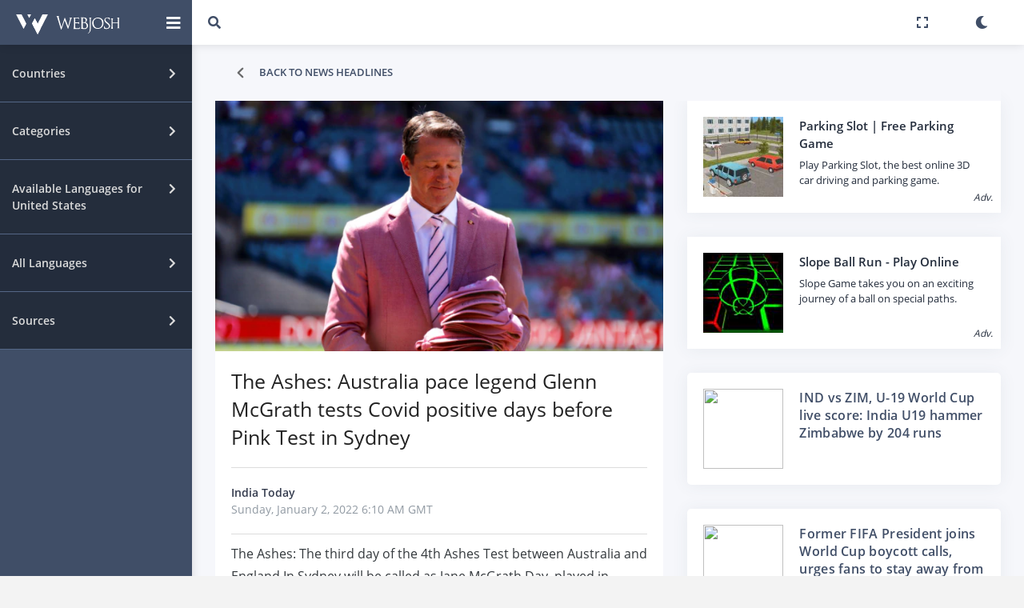

--- FILE ---
content_type: text/html; charset=UTF-8
request_url: https://www.webjosh.com/article/the-ashes-australia-pace-legend-glenn-mcgrath-tests-covid-positive-days-before-pink-test-in-sydney-1641103817-2449
body_size: 18032
content:
<!DOCTYPE html><html lang="en"><head><script async src="https://pagead2.googlesyndication.com/pagead/js/adsbygoogle.js?client=ca-pub-5899773331225818"
     crossorigin="anonymous"></script><!-- Global site tag (gtag.js) - Google Analytics -->
<script async src="https://www.googletagmanager.com/gtag/js?id=G-GRF80K5K75"></script><script>
window.dataLayer = window.dataLayer || [];
function gtag(){dataLayer.push(arguments);}
gtag('js', new Date());
gtag('config', 'G-GRF80K5K75');</script><title>The Ashes: Australia pace legend Glenn McGrath tests Covid positive days before Pink Test in Sydney</title>
<!--[if lt IE 10]>
<script src="https://oss.maxcdn.com/libs/html5shiv/3.7.0/html5shiv.js"></script>
<script src="https://oss.maxcdn.com/libs/respond.js/1.4.2/respond.min.js"></script>
<![endif]-->
<meta http-equiv="refresh" content="3600"><meta charset="utf-8"><meta name="viewport" content="width=device-width, initial-scale=1.0, user-scalable=0, minimal-ui"><meta http-equiv="X-UA-Compatible" content="IE=edge"><meta name="description" content="The Ashes: The third day of the 4th Ashes Test between Australia and England In Sydney will be called as Jane McGrath Day, played in memory of the legendary fast bowler&#039;s late wife who died of breast cancer."><meta name="keywords" content="Up-to-date news, news headlines, Top breaking news from India Today"><link rel="stylesheet" type="text/css" href="/min/?g=css&ver=a71z"><link rel="image_src" href="https://akm-img-a-in.tosshub.com/indiatoday/images/story/202201/glennmcgrathpinktest-647x363.png?Vz9XhswEFHrilZBTt0K_xBgXYoxnZ.gV"><meta property="og:url" class="meta-url" content="https://www.webjosh.com/article/the-ashes-australia-pace-legend-glenn-mcgrath-tests-covid-positive-days-before-pink-test-in-sydney-1641103817-2449"><meta property="og:type" content="website"><meta property="og:image" content="https://akm-img-a-in.tosshub.com/indiatoday/images/story/202201/glennmcgrathpinktest-647x363.png?Vz9XhswEFHrilZBTt0K_xBgXYoxnZ.gV"><meta property="og:title" content="The Ashes: Australia pace legend Glenn McGrath tests Covid positive days before Pink Test in Sydney"><meta property="og:site_name" content="Webjosh"><meta property="og:description" content="The Ashes: The third day of the 4th Ashes Test between Australia and England In Sydney will be called as Jane McGrath Day, played in memory of the legendary fast bowler&#039;s late wife who died of breast cancer."><meta name="twitter:image" content="https://akm-img-a-in.tosshub.com/indiatoday/images/story/202201/glennmcgrathpinktest-647x363.png?Vz9XhswEFHrilZBTt0K_xBgXYoxnZ.gV"><meta name="twitter:card" content="summary_large_image"><meta name="twitter:url" class="meta-url" content="https://www.webjosh.com/article/the-ashes-australia-pace-legend-glenn-mcgrath-tests-covid-positive-days-before-pink-test-in-sydney-1641103817-2449"><meta name="twitter:title" content="The Ashes: Australia pace legend Glenn McGrath tests Covid positive days before Pink Test in Sydney"><meta name="twitter:description" content="The Ashes: The third day of the 4th Ashes Test between Australia and England In Sydney will be called as Jane McGrath Day, played in memory of the legendary fast bowler&#039;s late wife who died of breast cancer."><link rel="shortcut icon" href="https://www.webjosh.com/assets/img/favico/favicon.ico" type="image/x-icon"><link rel="icon" href="https://www.webjosh.com/assets/img/favico/favicon-16x16.png" sizes="16x16" type="image/png"><link rel="icon" href="https://www.webjosh.com/assets/img/favico/favicon-36x36.png" sizes="32x32"><link rel="icon" href="https://www.webjosh.com/assets/img/favico/favicon-48x48.png" sizes="48x48"><link rel="icon" href="https://www.webjosh.com/assets/img/favico/favicon-72x72.png" sizes="72x72"><link rel="icon" href="https://www.webjosh.com/assets/img/favico/favicon-96x96.png" sizes="96x96"><link rel="icon" href="https://www.webjosh.com/assets/img/favico/favicon-144x144.png" sizes="144x144"><link rel="apple-touch-icon" href="https://www.webjosh.com/assets/img/favico/apple-icon-152x152.png"><link rel="apple-touch-icon" sizes="180x180" href="https://www.webjosh.com/assets/img/favico/apple-icon-180x180.png"><meta property="og:logo" content="https://www.webjosh.com/assets/img/favico/favicon-192x192.png" size="192x192"><meta name="apple-mobile-web-app-capable" content="yes"><meta name="apple-mobile-web-app-status-bar-style" content="black"><script type="text/javascript">var currentpagedetails = {is_home_page:0,country_geoid: "6252001",user_country:"US"}</script></head><body class="readnewsmainpage "><div class="theme-loader"><div class="ball-scale"><div class='contain'><div class="ring"><div class="frame"></div></div><div class="ring"><div class="frame"></div></div><div class="ring"><div class="frame"></div></div><div class="ring"><div class="frame"></div></div><div class="ring"><div class="frame"></div></div><div class="ring"><div class="frame"></div></div><div class="ring"><div class="frame"></div></div><div class="ring"><div class="frame"></div></div><div class="ring"><div class="frame"></div></div><div class="ring"><div class="frame"></div></div></div></div></div><div id="pcoded" class="pcoded"><div class="settingOverlayMN settingOverlay_country md-modal md-effect-12" id="modal-country"><div class="md-content"><div class="main-body"><div class="page-wrapper"><div class="eachSettingBlock"><div class="page-header"><div class="row align-items-end"><div class="col-lg-8"><div class="page-header-title"><div class="d-inline"><h4>Primary Country (Mandatory)</h4></div></div></div></div></div><div class="page-body"><div class="row"><div class="col-sm-12"><div class="card"><div class="card-block"><div class="mnStng_container"><select class="js-example-basic-single col-sm-12 form-control form-control-primary primary_country_selector"><option data-selectcountrygeonameid='1269750' value='IN'>India</option><option data-selectcountrygeonameid='6252001' value='US' selected>United States</option><option data-selectcountrygeonameid='289688' value='QA'>Qatar</option><option data-selectcountrygeonameid='2921044' value='DE'>Germany</option><option data-selectcountrygeonameid='1814991' value='CN'>China</option><option data-selectcountrygeonameid='6251999' value='CA'>Canada</option><option data-selectcountrygeonameid='0' value='WR'>World</option></select></div></div></div></div></div></div></div><div class="eachSettingBlock"><div class="page-header"><div class="row align-items-end"><div class="col-lg-8"><div class="page-header-title"><div class="d-inline"><h4>Other Country (Optional)</h4></div></div></div></div></div><div class="page-body"><div class="row"><div class="col-sm-12"><div class="card"><div class="card-block"><div class="otherSettingContainer"><div class="row"><div class="echOSHolder echCountryID-1269750 col-sm-12 col-md-6 col-lg-6 col-xl-3"><div class="checkbox-fade fade-in-default"><label><span class="flag_selector flag-icon-background flag-icon-in"></span><input type="checkbox" data-checkboxcountrygeonameid="1269750" value="India" ><span class="cr"><i class="cr-icon fas fa-check"></i></span><span class="osc_text">India</span></label></div></div><div class="echOSHolder echCountryID-6252001 col-sm-12 col-md-6 col-lg-6 col-xl-3"><div class="checkbox-fade fade-in-default"><label><span class="flag_selector flag-icon-background flag-icon-us"></span><input type="checkbox" data-checkboxcountrygeonameid="6252001" value="United States" ><span class="cr"><i class="cr-icon fas fa-check"></i></span><span class="osc_text">United States</span></label></div></div><div class="echOSHolder echCountryID-289688 col-sm-12 col-md-6 col-lg-6 col-xl-3"><div class="checkbox-fade fade-in-default"><label><span class="flag_selector flag-icon-background flag-icon-qa"></span><input type="checkbox" data-checkboxcountrygeonameid="289688" value="Qatar" ><span class="cr"><i class="cr-icon fas fa-check"></i></span><span class="osc_text">Qatar</span></label></div></div><div class="echOSHolder echCountryID-2921044 col-sm-12 col-md-6 col-lg-6 col-xl-3"><div class="checkbox-fade fade-in-default"><label><span class="flag_selector flag-icon-background flag-icon-de"></span><input type="checkbox" data-checkboxcountrygeonameid="2921044" value="Germany" ><span class="cr"><i class="cr-icon fas fa-check"></i></span><span class="osc_text">Germany</span></label></div></div><div class="echOSHolder echCountryID-1814991 col-sm-12 col-md-6 col-lg-6 col-xl-3"><div class="checkbox-fade fade-in-default"><label><span class="flag_selector flag-icon-background flag-icon-cn"></span><input type="checkbox" data-checkboxcountrygeonameid="1814991" value="China" ><span class="cr"><i class="cr-icon fas fa-check"></i></span><span class="osc_text">China</span></label></div></div><div class="echOSHolder echCountryID-6251999 col-sm-12 col-md-6 col-lg-6 col-xl-3"><div class="checkbox-fade fade-in-default"><label><span class="flag_selector flag-icon-background flag-icon-ca"></span><input type="checkbox" data-checkboxcountrygeonameid="6251999" value="Canada" ><span class="cr"><i class="cr-icon fas fa-check"></i></span><span class="osc_text">Canada</span></label></div></div><div class="echOSHolder echCountryID-0 col-sm-12 col-md-6 col-lg-6 col-xl-3"><div class="checkbox-fade fade-in-default"><label><span class="flag_selector flag-icon-background flag-icon-wr"></span><input type="checkbox" data-checkboxcountrygeonameid="0" value="World"  checked><span class="cr"><i class="cr-icon fas fa-check"></i></span><span class="osc_text">World</span></label></div></div></div></div></div></div></div></div></div></div></div></div><div class="modal-footer"><button type="button" class="btn btn-primary waves-effect setdefaultcountries">Save changes</button><button type="button" class="btn btn-default waves-effect md-close" data-dismiss="modal">Cancel</button></div></div></div><div class="md-overlay"></div><div class="settingOverlayMN settingOverlay_language md-modal md-effect-12" id="modal-language"><div class="md-content"><div class="main-body"><div class="page-wrapper"><div class="eachSettingBlock stnglngfor_primary setlangcountryid-US" data-thiscountrygeoid="6252001"><div class="page-header"><div class="row align-items-end"><div class="col"><div class="page-header-title"><div class="d-inline"><h4><span class="flag_selector flag-icon-background flag-icon-us"></span> Set News Language for United States</h4></div></div></div></div></div><div class="page-body"><div class="row"><div class="col-sm-12"><div class="card"><div class="card-block"><div class="sub-title">Primary Language (Mandatory)</div><div class="mnStng_container"><select class="js-example-basic-single col-sm-12 form-control form-control-primary primary_lang_selector"><option data-selectlangid='1'  selected>English</option></select></div><div class="sub-title p-t-30">Other Language[s] (Optional)</div><div class="otherSettingContainer"><div class="row"><div class="f-14 p-l-15">No other language available</div></div></div></div></div></div></div></div></div><div class="eachSettingBlock stnglngfor_other setlangcountryid-WR" data-thiscountrygeoid="0"><div class="page-header"><div class="row align-items-end"><div class="col"><div class="page-header-title"><div class="d-inline"><h4><span class="flag_selector flag-icon-background flag-icon-wr"></span>Set News Language for World</h4></div></div></div></div></div><div class="page-body"><div class="row"><div class="col-sm-12"><div class="card"><div class="card-block"><div class="sub-title">Primary Language (Mandatory)</div><div class="mnStng_container"><select class="js-example-basic-single col-sm-12 form-control form-control-primary primary_lang_selector"><option data-selectlangid='1'  selected>English</option><option data-selectlangid='2' >हिन्दी</option><option data-selectlangid='3' >العربية</option><option data-selectlangid='4' >Deutsch</option><option data-selectlangid='5' >中文</option><option data-selectlangid='6' >français</option></select></div><div class="sub-title p-t-30">Other Language(s) (Optional)</div><div class="otherSettingContainer"><div class="row"><div class="echSetLangHolder echLangID-1 col-sm-12 col-md-6 col-lg-6 col-xl-3"><div class="checkbox-fade fade-in-default"><label><input type="checkbox" data-checkboxlangid="1" value=""  checked><span class="cr"><i class="cr-icon fas fa-check"></i></span><span class="osc_text">English</span></label></div></div><div class="echSetLangHolder echLangID-2 col-sm-12 col-md-6 col-lg-6 col-xl-3"><div class="checkbox-fade fade-in-default"><label><input type="checkbox" data-checkboxlangid="2" value=""  checked><span class="cr"><i class="cr-icon fas fa-check"></i></span><span class="osc_text">हिन्दी</span></label></div></div><div class="echSetLangHolder echLangID-3 col-sm-12 col-md-6 col-lg-6 col-xl-3"><div class="checkbox-fade fade-in-default"><label><input type="checkbox" data-checkboxlangid="3" value=""  checked><span class="cr"><i class="cr-icon fas fa-check"></i></span><span class="osc_text">العربية</span></label></div></div><div class="echSetLangHolder echLangID-4 col-sm-12 col-md-6 col-lg-6 col-xl-3"><div class="checkbox-fade fade-in-default"><label><input type="checkbox" data-checkboxlangid="4" value=""  checked><span class="cr"><i class="cr-icon fas fa-check"></i></span><span class="osc_text">Deutsch</span></label></div></div><div class="echSetLangHolder echLangID-5 col-sm-12 col-md-6 col-lg-6 col-xl-3"><div class="checkbox-fade fade-in-default"><label><input type="checkbox" data-checkboxlangid="5" value=""  checked><span class="cr"><i class="cr-icon fas fa-check"></i></span><span class="osc_text">中文</span></label></div></div><div class="echSetLangHolder echLangID-6 col-sm-12 col-md-6 col-lg-6 col-xl-3"><div class="checkbox-fade fade-in-default"><label><input type="checkbox" data-checkboxlangid="6" value=""  checked><span class="cr"><i class="cr-icon fas fa-check"></i></span><span class="osc_text">français</span></label></div></div></div></div></div></div></div></div></div></div></div></div><div class="modal-footer"><button type="button" class="btn btn-primary waves-effect setdefaultlanguages">Save changes</button><button type="button" class="btn btn-default waves-effect md-close" data-dismiss="modal">Close</button></div></div></div><div class="md-overlay"></div><div class="settingOverlayMN settingOverlay_source md-modal md-effect-12" id="modal-source"><div class="md-content"><div class="main-body"><div class="page-wrapper"><div class="eachSettingBlock stngsrcfor_primary setsrccountryid-US" data-thiscountrygeoid="6252001"><div class="page-header"><div class="row align-items-end"><div class="col"><div class="page-header-title"><div class="d-inline"><h4><span class="flag_selector flag-icon-background flag-icon-us"></span> Set News Source for United States</h4></div></div></div></div></div><div class="page-body"><div class="row"><div class="col-sm-12"><div class="card"><div class="card-block"><div class="sub-title">Primary Source (Mandatory)</div><div class="mnStng_container"><select class="js-example-basic-single col-sm-12 form-control form-control-primary primary_src_selector"><option data-selectsrcid='3' >CNN</option><option data-selectsrcid='4' >Fox News</option><option data-selectsrcid='6' >Al Jazeera</option><option data-selectsrcid='12' >CBSN</option><option data-selectsrcid='15' >NY Post</option><option data-selectsrcid='16' >Voice of America</option><option data-selectsrcid='21' >The New York Times</option><option data-selectsrcid='25' >HuffPost</option><option data-selectsrcid='27' >ABC News</option><option data-selectsrcid='28' >Newsy</option></select></div><div class="sub-title p-t-30">Other Source[s] (Optional)</div><div class="otherSettingContainer"><div class="row"><div class="echSetSrcHolder echSrcID-3 col-sm-12 col-md-6 col-lg-6 col-xl-3"><div class="checkbox-fade fade-in-default"><label><input type="checkbox" data-checkboxsrcid="3" value=""  checked><span class="cr"><i class="cr-icon fas fa-check"></i></span><span class="osc_text">CNN</span></label></div></div><div class="echSetSrcHolder echSrcID-4 col-sm-12 col-md-6 col-lg-6 col-xl-3"><div class="checkbox-fade fade-in-default"><label><input type="checkbox" data-checkboxsrcid="4" value=""  checked><span class="cr"><i class="cr-icon fas fa-check"></i></span><span class="osc_text">Fox News</span></label></div></div><div class="echSetSrcHolder echSrcID-6 col-sm-12 col-md-6 col-lg-6 col-xl-3"><div class="checkbox-fade fade-in-default"><label><input type="checkbox" data-checkboxsrcid="6" value=""  checked><span class="cr"><i class="cr-icon fas fa-check"></i></span><span class="osc_text">Al Jazeera</span></label></div></div><div class="echSetSrcHolder echSrcID-12 col-sm-12 col-md-6 col-lg-6 col-xl-3"><div class="checkbox-fade fade-in-default"><label><input type="checkbox" data-checkboxsrcid="12" value=""  checked><span class="cr"><i class="cr-icon fas fa-check"></i></span><span class="osc_text">CBSN</span></label></div></div><div class="echSetSrcHolder echSrcID-15 col-sm-12 col-md-6 col-lg-6 col-xl-3"><div class="checkbox-fade fade-in-default"><label><input type="checkbox" data-checkboxsrcid="15" value=""  checked><span class="cr"><i class="cr-icon fas fa-check"></i></span><span class="osc_text">NY Post</span></label></div></div><div class="echSetSrcHolder echSrcID-16 col-sm-12 col-md-6 col-lg-6 col-xl-3"><div class="checkbox-fade fade-in-default"><label><input type="checkbox" data-checkboxsrcid="16" value=""  checked><span class="cr"><i class="cr-icon fas fa-check"></i></span><span class="osc_text">Voice of America</span></label></div></div><div class="echSetSrcHolder echSrcID-21 col-sm-12 col-md-6 col-lg-6 col-xl-3"><div class="checkbox-fade fade-in-default"><label><input type="checkbox" data-checkboxsrcid="21" value=""  checked><span class="cr"><i class="cr-icon fas fa-check"></i></span><span class="osc_text">The New York Times</span></label></div></div><div class="echSetSrcHolder echSrcID-25 col-sm-12 col-md-6 col-lg-6 col-xl-3"><div class="checkbox-fade fade-in-default"><label><input type="checkbox" data-checkboxsrcid="25" value=""  checked><span class="cr"><i class="cr-icon fas fa-check"></i></span><span class="osc_text">HuffPost</span></label></div></div><div class="echSetSrcHolder echSrcID-27 col-sm-12 col-md-6 col-lg-6 col-xl-3"><div class="checkbox-fade fade-in-default"><label><input type="checkbox" data-checkboxsrcid="27" value=""  checked><span class="cr"><i class="cr-icon fas fa-check"></i></span><span class="osc_text">ABC News</span></label></div></div><div class="echSetSrcHolder echSrcID-28 col-sm-12 col-md-6 col-lg-6 col-xl-3"><div class="checkbox-fade fade-in-default"><label><input type="checkbox" data-checkboxsrcid="28" value=""  checked><span class="cr"><i class="cr-icon fas fa-check"></i></span><span class="osc_text">Newsy</span></label></div></div></div></div></div></div></div></div></div></div><div class="eachSettingBlock stngsrcfor_other setsrccountryid-WR" data-thiscountrygeoid="0"><div class="page-header"><div class="row align-items-end"><div class="col"><div class="page-header-title"><div class="d-inline"><h4><span class="flag_selector flag-icon-background flag-icon-wr"></span>Set News Source for World</h4></div></div></div></div></div><div class="page-body"><div class="row"><div class="col-sm-12"><div class="card"><div class="card-block"><div class="sub-title">Primary Source (Mandatory)</div><div class="mnStng_container"><select class="js-example-basic-single col-sm-12 form-control form-control-primary primary_src_selector"><option data-selectsrcid='1' >AajTak</option><option data-selectsrcid='2' >NDTV India</option><option data-selectsrcid='3' >CNN</option><option data-selectsrcid='4' >Fox News</option><option data-selectsrcid='5' >The Hindu</option><option data-selectsrcid='6' >Al Jazeera</option><option data-selectsrcid='7' >Al Jazeera</option><option data-selectsrcid='8' >India Today</option><option data-selectsrcid='9' >Zee News</option><option data-selectsrcid='10' >Al Arab</option><option data-selectsrcid='11' >The Peninsula</option><option data-selectsrcid='12' >CBSN</option><option data-selectsrcid='13' >Gulf Times</option><option data-selectsrcid='14' >NDTV</option><option data-selectsrcid='15' >NY Post</option><option data-selectsrcid='16' >Voice of America</option><option data-selectsrcid='17' >BBC</option><option data-selectsrcid='18' >Al Sharq</option><option data-selectsrcid='19' >Qatar Tribune</option><option data-selectsrcid='20' >The Wire</option><option data-selectsrcid='21' >The New York Times</option><option data-selectsrcid='22' >News18</option><option data-selectsrcid='23' >Al Raya</option><option data-selectsrcid='24' >News 24</option><option data-selectsrcid='25' >HuffPost</option><option data-selectsrcid='26' >The Quint</option><option data-selectsrcid='27' >ABC News</option><option data-selectsrcid='28' >Newsy</option><option data-selectsrcid='29' >ABP News</option><option data-selectsrcid='30' >DW</option><option data-selectsrcid='31' >ZDF</option><option data-selectsrcid='32' >ProSieben</option><option data-selectsrcid='33' >RTL</option><option data-selectsrcid='34' >n-tv</option><option data-selectsrcid='35' >Zee News</option><option data-selectsrcid='36' >Lusail</option><option data-selectsrcid='37' >China Daily</option><option data-selectsrcid='39' >BBC</option><option data-selectsrcid='40' >The New York Times</option><option data-selectsrcid='41' >Voice of America</option><option data-selectsrcid='42' >Beijing Daily</option><option data-selectsrcid='43' >The Epoch Times</option><option data-selectsrcid='44' >Die Welt</option><option data-selectsrcid='45' >Ta Kung Pao</option><option data-selectsrcid='46' >Süddeutsche Zeitung</option><option data-selectsrcid='47' >Frankfurter Rundschau</option><option data-selectsrcid='48' >Xinmin Evening News</option><option data-selectsrcid='50' >News 24</option><option data-selectsrcid='51' >CBC</option><option data-selectsrcid='52' >Radio-Canada</option><option data-selectsrcid='53' >CTV</option><option data-selectsrcid='54' >TVA Nouvelles</option><option data-selectsrcid='55' >Le Journal de Montréal</option><option data-selectsrcid='56' >Global News</option><option data-selectsrcid='57' >BNN Bloomberg</option><option data-selectsrcid='58' >Métro</option></select></div><div class="sub-title p-t-30">Other Source(s) (Optional)</div><div class="otherSettingContainer"><div class="row"><div class="echSetSrcHolder echSrcID-1 col-sm-12 col-md-6 col-lg-6 col-xl-3"><div class="checkbox-fade fade-in-default"><label><input type="checkbox" data-checkboxsrcid="1" value=""  checked><span class="cr"><i class="cr-icon fas fa-check"></i></span><span class="osc_text">AajTak</span></label></div></div><div class="echSetSrcHolder echSrcID-2 col-sm-12 col-md-6 col-lg-6 col-xl-3"><div class="checkbox-fade fade-in-default"><label><input type="checkbox" data-checkboxsrcid="2" value=""  checked><span class="cr"><i class="cr-icon fas fa-check"></i></span><span class="osc_text">NDTV India</span></label></div></div><div class="echSetSrcHolder echSrcID-3 col-sm-12 col-md-6 col-lg-6 col-xl-3"><div class="checkbox-fade fade-in-default"><label><input type="checkbox" data-checkboxsrcid="3" value=""  checked><span class="cr"><i class="cr-icon fas fa-check"></i></span><span class="osc_text">CNN</span></label></div></div><div class="echSetSrcHolder echSrcID-4 col-sm-12 col-md-6 col-lg-6 col-xl-3"><div class="checkbox-fade fade-in-default"><label><input type="checkbox" data-checkboxsrcid="4" value=""  checked><span class="cr"><i class="cr-icon fas fa-check"></i></span><span class="osc_text">Fox News</span></label></div></div><div class="echSetSrcHolder echSrcID-5 col-sm-12 col-md-6 col-lg-6 col-xl-3"><div class="checkbox-fade fade-in-default"><label><input type="checkbox" data-checkboxsrcid="5" value=""  checked><span class="cr"><i class="cr-icon fas fa-check"></i></span><span class="osc_text">The Hindu</span></label></div></div><div class="echSetSrcHolder echSrcID-6 col-sm-12 col-md-6 col-lg-6 col-xl-3"><div class="checkbox-fade fade-in-default"><label><input type="checkbox" data-checkboxsrcid="6" value=""  checked><span class="cr"><i class="cr-icon fas fa-check"></i></span><span class="osc_text">Al Jazeera</span></label></div></div><div class="echSetSrcHolder echSrcID-7 col-sm-12 col-md-6 col-lg-6 col-xl-3"><div class="checkbox-fade fade-in-default"><label><input type="checkbox" data-checkboxsrcid="7" value=""  checked><span class="cr"><i class="cr-icon fas fa-check"></i></span><span class="osc_text">Al Jazeera</span></label></div></div><div class="echSetSrcHolder echSrcID-8 col-sm-12 col-md-6 col-lg-6 col-xl-3"><div class="checkbox-fade fade-in-default"><label><input type="checkbox" data-checkboxsrcid="8" value=""  checked><span class="cr"><i class="cr-icon fas fa-check"></i></span><span class="osc_text">India Today</span></label></div></div><div class="echSetSrcHolder echSrcID-9 col-sm-12 col-md-6 col-lg-6 col-xl-3"><div class="checkbox-fade fade-in-default"><label><input type="checkbox" data-checkboxsrcid="9" value=""  checked><span class="cr"><i class="cr-icon fas fa-check"></i></span><span class="osc_text">Zee News</span></label></div></div><div class="echSetSrcHolder echSrcID-10 col-sm-12 col-md-6 col-lg-6 col-xl-3"><div class="checkbox-fade fade-in-default"><label><input type="checkbox" data-checkboxsrcid="10" value=""  checked><span class="cr"><i class="cr-icon fas fa-check"></i></span><span class="osc_text">Al Arab</span></label></div></div><div class="echSetSrcHolder echSrcID-11 col-sm-12 col-md-6 col-lg-6 col-xl-3"><div class="checkbox-fade fade-in-default"><label><input type="checkbox" data-checkboxsrcid="11" value=""  checked><span class="cr"><i class="cr-icon fas fa-check"></i></span><span class="osc_text">The Peninsula</span></label></div></div><div class="echSetSrcHolder echSrcID-12 col-sm-12 col-md-6 col-lg-6 col-xl-3"><div class="checkbox-fade fade-in-default"><label><input type="checkbox" data-checkboxsrcid="12" value=""  checked><span class="cr"><i class="cr-icon fas fa-check"></i></span><span class="osc_text">CBSN</span></label></div></div><div class="echSetSrcHolder echSrcID-13 col-sm-12 col-md-6 col-lg-6 col-xl-3"><div class="checkbox-fade fade-in-default"><label><input type="checkbox" data-checkboxsrcid="13" value=""  checked><span class="cr"><i class="cr-icon fas fa-check"></i></span><span class="osc_text">Gulf Times</span></label></div></div><div class="echSetSrcHolder echSrcID-14 col-sm-12 col-md-6 col-lg-6 col-xl-3"><div class="checkbox-fade fade-in-default"><label><input type="checkbox" data-checkboxsrcid="14" value=""  checked><span class="cr"><i class="cr-icon fas fa-check"></i></span><span class="osc_text">NDTV</span></label></div></div><div class="echSetSrcHolder echSrcID-15 col-sm-12 col-md-6 col-lg-6 col-xl-3"><div class="checkbox-fade fade-in-default"><label><input type="checkbox" data-checkboxsrcid="15" value=""  checked><span class="cr"><i class="cr-icon fas fa-check"></i></span><span class="osc_text">NY Post</span></label></div></div><div class="echSetSrcHolder echSrcID-16 col-sm-12 col-md-6 col-lg-6 col-xl-3"><div class="checkbox-fade fade-in-default"><label><input type="checkbox" data-checkboxsrcid="16" value=""  checked><span class="cr"><i class="cr-icon fas fa-check"></i></span><span class="osc_text">Voice of America</span></label></div></div><div class="echSetSrcHolder echSrcID-17 col-sm-12 col-md-6 col-lg-6 col-xl-3"><div class="checkbox-fade fade-in-default"><label><input type="checkbox" data-checkboxsrcid="17" value=""  checked><span class="cr"><i class="cr-icon fas fa-check"></i></span><span class="osc_text">BBC</span></label></div></div><div class="echSetSrcHolder echSrcID-18 col-sm-12 col-md-6 col-lg-6 col-xl-3"><div class="checkbox-fade fade-in-default"><label><input type="checkbox" data-checkboxsrcid="18" value=""  checked><span class="cr"><i class="cr-icon fas fa-check"></i></span><span class="osc_text">Al Sharq</span></label></div></div><div class="echSetSrcHolder echSrcID-19 col-sm-12 col-md-6 col-lg-6 col-xl-3"><div class="checkbox-fade fade-in-default"><label><input type="checkbox" data-checkboxsrcid="19" value=""  checked><span class="cr"><i class="cr-icon fas fa-check"></i></span><span class="osc_text">Qatar Tribune</span></label></div></div><div class="echSetSrcHolder echSrcID-20 col-sm-12 col-md-6 col-lg-6 col-xl-3"><div class="checkbox-fade fade-in-default"><label><input type="checkbox" data-checkboxsrcid="20" value=""  checked><span class="cr"><i class="cr-icon fas fa-check"></i></span><span class="osc_text">The Wire</span></label></div></div><div class="echSetSrcHolder echSrcID-21 col-sm-12 col-md-6 col-lg-6 col-xl-3"><div class="checkbox-fade fade-in-default"><label><input type="checkbox" data-checkboxsrcid="21" value=""  checked><span class="cr"><i class="cr-icon fas fa-check"></i></span><span class="osc_text">The New York Times</span></label></div></div><div class="echSetSrcHolder echSrcID-22 col-sm-12 col-md-6 col-lg-6 col-xl-3"><div class="checkbox-fade fade-in-default"><label><input type="checkbox" data-checkboxsrcid="22" value=""  checked><span class="cr"><i class="cr-icon fas fa-check"></i></span><span class="osc_text">News18</span></label></div></div><div class="echSetSrcHolder echSrcID-23 col-sm-12 col-md-6 col-lg-6 col-xl-3"><div class="checkbox-fade fade-in-default"><label><input type="checkbox" data-checkboxsrcid="23" value=""  checked><span class="cr"><i class="cr-icon fas fa-check"></i></span><span class="osc_text">Al Raya</span></label></div></div><div class="echSetSrcHolder echSrcID-24 col-sm-12 col-md-6 col-lg-6 col-xl-3"><div class="checkbox-fade fade-in-default"><label><input type="checkbox" data-checkboxsrcid="24" value=""  checked><span class="cr"><i class="cr-icon fas fa-check"></i></span><span class="osc_text">News 24</span></label></div></div><div class="echSetSrcHolder echSrcID-25 col-sm-12 col-md-6 col-lg-6 col-xl-3"><div class="checkbox-fade fade-in-default"><label><input type="checkbox" data-checkboxsrcid="25" value=""  checked><span class="cr"><i class="cr-icon fas fa-check"></i></span><span class="osc_text">HuffPost</span></label></div></div><div class="echSetSrcHolder echSrcID-26 col-sm-12 col-md-6 col-lg-6 col-xl-3"><div class="checkbox-fade fade-in-default"><label><input type="checkbox" data-checkboxsrcid="26" value=""  checked><span class="cr"><i class="cr-icon fas fa-check"></i></span><span class="osc_text">The Quint</span></label></div></div><div class="echSetSrcHolder echSrcID-27 col-sm-12 col-md-6 col-lg-6 col-xl-3"><div class="checkbox-fade fade-in-default"><label><input type="checkbox" data-checkboxsrcid="27" value=""  checked><span class="cr"><i class="cr-icon fas fa-check"></i></span><span class="osc_text">ABC News</span></label></div></div><div class="echSetSrcHolder echSrcID-28 col-sm-12 col-md-6 col-lg-6 col-xl-3"><div class="checkbox-fade fade-in-default"><label><input type="checkbox" data-checkboxsrcid="28" value=""  checked><span class="cr"><i class="cr-icon fas fa-check"></i></span><span class="osc_text">Newsy</span></label></div></div><div class="echSetSrcHolder echSrcID-29 col-sm-12 col-md-6 col-lg-6 col-xl-3"><div class="checkbox-fade fade-in-default"><label><input type="checkbox" data-checkboxsrcid="29" value=""  checked><span class="cr"><i class="cr-icon fas fa-check"></i></span><span class="osc_text">ABP News</span></label></div></div><div class="echSetSrcHolder echSrcID-30 col-sm-12 col-md-6 col-lg-6 col-xl-3"><div class="checkbox-fade fade-in-default"><label><input type="checkbox" data-checkboxsrcid="30" value=""  checked><span class="cr"><i class="cr-icon fas fa-check"></i></span><span class="osc_text">DW</span></label></div></div><div class="echSetSrcHolder echSrcID-31 col-sm-12 col-md-6 col-lg-6 col-xl-3"><div class="checkbox-fade fade-in-default"><label><input type="checkbox" data-checkboxsrcid="31" value=""  checked><span class="cr"><i class="cr-icon fas fa-check"></i></span><span class="osc_text">ZDF</span></label></div></div><div class="echSetSrcHolder echSrcID-32 col-sm-12 col-md-6 col-lg-6 col-xl-3"><div class="checkbox-fade fade-in-default"><label><input type="checkbox" data-checkboxsrcid="32" value=""  checked><span class="cr"><i class="cr-icon fas fa-check"></i></span><span class="osc_text">ProSieben</span></label></div></div><div class="echSetSrcHolder echSrcID-33 col-sm-12 col-md-6 col-lg-6 col-xl-3"><div class="checkbox-fade fade-in-default"><label><input type="checkbox" data-checkboxsrcid="33" value=""  checked><span class="cr"><i class="cr-icon fas fa-check"></i></span><span class="osc_text">RTL</span></label></div></div><div class="echSetSrcHolder echSrcID-34 col-sm-12 col-md-6 col-lg-6 col-xl-3"><div class="checkbox-fade fade-in-default"><label><input type="checkbox" data-checkboxsrcid="34" value=""  checked><span class="cr"><i class="cr-icon fas fa-check"></i></span><span class="osc_text">n-tv</span></label></div></div><div class="echSetSrcHolder echSrcID-35 col-sm-12 col-md-6 col-lg-6 col-xl-3"><div class="checkbox-fade fade-in-default"><label><input type="checkbox" data-checkboxsrcid="35" value=""  checked><span class="cr"><i class="cr-icon fas fa-check"></i></span><span class="osc_text">Zee News</span></label></div></div><div class="echSetSrcHolder echSrcID-36 col-sm-12 col-md-6 col-lg-6 col-xl-3"><div class="checkbox-fade fade-in-default"><label><input type="checkbox" data-checkboxsrcid="36" value=""  checked><span class="cr"><i class="cr-icon fas fa-check"></i></span><span class="osc_text">Lusail</span></label></div></div><div class="echSetSrcHolder echSrcID-37 col-sm-12 col-md-6 col-lg-6 col-xl-3"><div class="checkbox-fade fade-in-default"><label><input type="checkbox" data-checkboxsrcid="37" value=""  checked><span class="cr"><i class="cr-icon fas fa-check"></i></span><span class="osc_text">China Daily</span></label></div></div><div class="echSetSrcHolder echSrcID-39 col-sm-12 col-md-6 col-lg-6 col-xl-3"><div class="checkbox-fade fade-in-default"><label><input type="checkbox" data-checkboxsrcid="39" value=""  checked><span class="cr"><i class="cr-icon fas fa-check"></i></span><span class="osc_text">BBC</span></label></div></div><div class="echSetSrcHolder echSrcID-40 col-sm-12 col-md-6 col-lg-6 col-xl-3"><div class="checkbox-fade fade-in-default"><label><input type="checkbox" data-checkboxsrcid="40" value=""  checked><span class="cr"><i class="cr-icon fas fa-check"></i></span><span class="osc_text">The New York Times</span></label></div></div><div class="echSetSrcHolder echSrcID-41 col-sm-12 col-md-6 col-lg-6 col-xl-3"><div class="checkbox-fade fade-in-default"><label><input type="checkbox" data-checkboxsrcid="41" value=""  checked><span class="cr"><i class="cr-icon fas fa-check"></i></span><span class="osc_text">Voice of America</span></label></div></div><div class="echSetSrcHolder echSrcID-42 col-sm-12 col-md-6 col-lg-6 col-xl-3"><div class="checkbox-fade fade-in-default"><label><input type="checkbox" data-checkboxsrcid="42" value=""  checked><span class="cr"><i class="cr-icon fas fa-check"></i></span><span class="osc_text">Beijing Daily</span></label></div></div><div class="echSetSrcHolder echSrcID-43 col-sm-12 col-md-6 col-lg-6 col-xl-3"><div class="checkbox-fade fade-in-default"><label><input type="checkbox" data-checkboxsrcid="43" value=""  checked><span class="cr"><i class="cr-icon fas fa-check"></i></span><span class="osc_text">The Epoch Times</span></label></div></div><div class="echSetSrcHolder echSrcID-44 col-sm-12 col-md-6 col-lg-6 col-xl-3"><div class="checkbox-fade fade-in-default"><label><input type="checkbox" data-checkboxsrcid="44" value=""  checked><span class="cr"><i class="cr-icon fas fa-check"></i></span><span class="osc_text">Die Welt</span></label></div></div><div class="echSetSrcHolder echSrcID-45 col-sm-12 col-md-6 col-lg-6 col-xl-3"><div class="checkbox-fade fade-in-default"><label><input type="checkbox" data-checkboxsrcid="45" value=""  checked><span class="cr"><i class="cr-icon fas fa-check"></i></span><span class="osc_text">Ta Kung Pao</span></label></div></div><div class="echSetSrcHolder echSrcID-46 col-sm-12 col-md-6 col-lg-6 col-xl-3"><div class="checkbox-fade fade-in-default"><label><input type="checkbox" data-checkboxsrcid="46" value=""  checked><span class="cr"><i class="cr-icon fas fa-check"></i></span><span class="osc_text">Süddeutsche Zeitung</span></label></div></div><div class="echSetSrcHolder echSrcID-47 col-sm-12 col-md-6 col-lg-6 col-xl-3"><div class="checkbox-fade fade-in-default"><label><input type="checkbox" data-checkboxsrcid="47" value=""  checked><span class="cr"><i class="cr-icon fas fa-check"></i></span><span class="osc_text">Frankfurter Rundschau</span></label></div></div><div class="echSetSrcHolder echSrcID-48 col-sm-12 col-md-6 col-lg-6 col-xl-3"><div class="checkbox-fade fade-in-default"><label><input type="checkbox" data-checkboxsrcid="48" value=""  checked><span class="cr"><i class="cr-icon fas fa-check"></i></span><span class="osc_text">Xinmin Evening News</span></label></div></div><div class="echSetSrcHolder echSrcID-50 col-sm-12 col-md-6 col-lg-6 col-xl-3"><div class="checkbox-fade fade-in-default"><label><input type="checkbox" data-checkboxsrcid="50" value=""  checked><span class="cr"><i class="cr-icon fas fa-check"></i></span><span class="osc_text">News 24</span></label></div></div><div class="echSetSrcHolder echSrcID-51 col-sm-12 col-md-6 col-lg-6 col-xl-3"><div class="checkbox-fade fade-in-default"><label><input type="checkbox" data-checkboxsrcid="51" value=""  checked><span class="cr"><i class="cr-icon fas fa-check"></i></span><span class="osc_text">CBC</span></label></div></div><div class="echSetSrcHolder echSrcID-52 col-sm-12 col-md-6 col-lg-6 col-xl-3"><div class="checkbox-fade fade-in-default"><label><input type="checkbox" data-checkboxsrcid="52" value=""  checked><span class="cr"><i class="cr-icon fas fa-check"></i></span><span class="osc_text">Radio-Canada</span></label></div></div><div class="echSetSrcHolder echSrcID-53 col-sm-12 col-md-6 col-lg-6 col-xl-3"><div class="checkbox-fade fade-in-default"><label><input type="checkbox" data-checkboxsrcid="53" value=""  checked><span class="cr"><i class="cr-icon fas fa-check"></i></span><span class="osc_text">CTV</span></label></div></div><div class="echSetSrcHolder echSrcID-54 col-sm-12 col-md-6 col-lg-6 col-xl-3"><div class="checkbox-fade fade-in-default"><label><input type="checkbox" data-checkboxsrcid="54" value=""  checked><span class="cr"><i class="cr-icon fas fa-check"></i></span><span class="osc_text">TVA Nouvelles</span></label></div></div><div class="echSetSrcHolder echSrcID-55 col-sm-12 col-md-6 col-lg-6 col-xl-3"><div class="checkbox-fade fade-in-default"><label><input type="checkbox" data-checkboxsrcid="55" value=""  checked><span class="cr"><i class="cr-icon fas fa-check"></i></span><span class="osc_text">Le Journal de Montréal</span></label></div></div><div class="echSetSrcHolder echSrcID-56 col-sm-12 col-md-6 col-lg-6 col-xl-3"><div class="checkbox-fade fade-in-default"><label><input type="checkbox" data-checkboxsrcid="56" value=""  checked><span class="cr"><i class="cr-icon fas fa-check"></i></span><span class="osc_text">Global News</span></label></div></div><div class="echSetSrcHolder echSrcID-57 col-sm-12 col-md-6 col-lg-6 col-xl-3"><div class="checkbox-fade fade-in-default"><label><input type="checkbox" data-checkboxsrcid="57" value=""  checked><span class="cr"><i class="cr-icon fas fa-check"></i></span><span class="osc_text">BNN Bloomberg</span></label></div></div><div class="echSetSrcHolder echSrcID-58 col-sm-12 col-md-6 col-lg-6 col-xl-3"><div class="checkbox-fade fade-in-default"><label><input type="checkbox" data-checkboxsrcid="58" value=""  checked><span class="cr"><i class="cr-icon fas fa-check"></i></span><span class="osc_text">Métro</span></label></div></div></div></div></div></div></div></div></div></div></div></div><div class="modal-footer"><button type="button" class="btn btn-primary waves-effect setdefaultsources">Save changes</button><button type="button" class="btn btn-default waves-effect md-close" data-dismiss="modal">Close</button></div></div></div><div class="md-overlay"></div><div class="pcoded-overlay-box"></div><div class="pcoded-container navbar-wrapper"><header class="navbar header-navbar pcoded-header"><div class="navbar-wrapper"><div class="navbar-logo"><a class="mobile-menu" id="mobile-collapse" href="javascript:void(0);"><i class="fas fa-bars"></i></a><a href="/" class="wj-logo-header"><span class="img-fluid wj-logo-logo wj-logologo-white"><svg version="1.0" xmlns="http://www.w3.org/2000/svg" viewBox="0 0 3700 2400" preserveAspectRatio="xMidYMid meet"><g id="layer101" stroke="none"><path d="M873 1728 c-11 -14 -863 -1714 -863 -1723 0 -3 143 -5 318 -5 l317 0 278 555 277 555 -158 316 c-122 243 -161 313 -169 302z"/></g><g id="layer102" stroke="none"><path d="M2179 1747 l-324 -647 155 -311 c85 -171 158 -313 162 -315 4 -3 80 140 169 318 l162 323 278 -558 279 -557 315 0 c173 0 315 2 315 3 0 2 -267 541 -594 1198 l-594 1193 -323 -647z"/></g><g id="layer103" stroke="none"><path d="M2179 1748 l-324 -648 158 -316 c87 -174 162 -313 166 -308 5 5 152 293 327 641 l319 632 -161 323 -161 323 -324 -647z"/><path d="M1415 220 c-58 -115 -105 -212 -105 -215 0 -3 99 -5 220 -5 l220 0 -107 215 c-59 118 -111 215 -115 215 -5 0 -55 -94 -113 -210z"/></g></svg></span><span class="img-fluid wj-logo-text wj-logotext-white"><svg version="1.0" xmlns="http://www.w3.org/2000/svg" viewBox="0 0 523 146" preserveAspectRatio="xMidYMid meet"><g id="logotext_w" transform="translate(0.000000,146.000000) scale(0.100000,-0.100000)" stroke="none"><path d="M102 1453 c-92 -4 -119 -15 -62 -26 16 -4 35 -15 41 -25 6 -10 82 -256 168 -547 86 -291 161 -530 168 -532 20 -7 40 44 167 419 l122 359 130 -352 c116 -317 142 -374 161 -356 3 3 52 165 109 359 163 553 158 540 216 552 56 11 22 18 -106 19 -95 2 -126 -1 -126 -10 0 -7 9 -13 19 -13 35 0 51 -12 51 -37 0 -23 -156 -643 -164 -650 -2 -2 -60 153 -129 344 -70 190 -131 351 -137 357 -7 7 -13 7 -20 0 -5 -5 -66 -182 -134 -393 -68 -210 -126 -384 -128 -386 -4 -4 -164 565 -211 751 -27 103 -29 124 -18 138 7 9 22 16 32 16 11 0 19 5 19 10 0 6 -17 9 -37 8 -21 -1 -80 -4 -131 -5z"/></g><g id="logotext_e" transform="translate(0.000000,146.000000) scale(0.100000,-0.100000)" stroke="none"><path d="M1627 1333 l-219 -3 32 -37 32 -36 -4 -396 c-4 -413 -8 -448 -48 -458 -57 -15 5 -19 248 -16 l267 3 7 37 c10 54 10 133 0 133 -5 0 -14 -17 -20 -38 -20 -66 -40 -76 -157 -80 -127 -5 -169 6 -184 50 -6 17 -11 105 -11 199 l0 169 125 0 c120 0 127 -1 150 -25 14 -13 25 -31 25 -40 0 -8 4 -15 9 -15 9 0 25 169 17 178 -3 3 -14 -2 -24 -11 -14 -13 -46 -17 -157 -19 l-140 -3 -3 178 -2 177 104 0 c120 0 147 -9 172 -56 28 -52 37 -41 29 34 -7 69 -11 84 -23 80 -4 -2 -105 -4 -225 -5z"/></g><g id="logotext_b" transform="translate(0.000000,146.000000) scale(0.100000,-0.100000)" stroke="none"><path d="M2007 1333 c-12 -11 -8 -25 6 -20 6 2 24 -2 39 -9 l27 -14 3 -362 c4 -485 2 -500 -56 -521 -31 -11 17 -16 199 -19 l200 -3 53 29 c188 104 186 380 -3 487 l-55 31 34 38 c71 78 92 164 62 245 -38 99 -109 125 -341 125 -89 0 -165 -3 -168 -7z m348 -72 c89 -49 103 -252 22 -306 -19 -12 -44 -15 -103 -13 l-79 3 -3 160 c-1 87 0 165 3 173 7 19 118 7 160 -17z m-31 -378 c64 -6 72 -9 107 -45 77 -79 106 -245 56 -319 -46 -68 -141 -97 -228 -68 -70 24 -69 21 -69 241 l0 198 33 0 c17 0 63 -3 101 -7z"/></g><g id="logotext_j" transform="translate(0.000000,146.000000) scale(0.100000,-0.100000)" stroke="none"><path d="M4137 1330 c-133 -34 -205 -135 -179 -251 17 -71 59 -127 159 -211 161 -135 190 -165 203 -214 23 -81 -14 -155 -95 -193 -112 -53 -228 -1 -256 114 -18 76 -18 77 -27 71 -13 -8 -23 -195 -12 -216 15 -28 77 -44 175 -45 126 0 178 17 242 81 59 59 78 111 69 188 -10 87 -73 167 -225 289 -119 94 -167 164 -156 226 9 51 29 78 75 101 105 53 234 -7 256 -119 11 -52 29 -30 29 35 -1 82 -12 131 -33 139 -29 11 -185 15 -225 5z"/></g><g id="logotext_o" transform="translate(0.000000,146.000000) scale(0.100000,-0.100000)" stroke="none"><path d="M2700 1320 c18 -5 40 -16 47 -26 10 -14 13 -119 13 -493 -1 -262 -5 -509 -9 -549 -10 -80 -31 -119 -109 -200 -24 -24 -41 -46 -39 -49 10 -10 72 31 119 78 28 28 63 78 81 117 l32 67 5 506 c5 544 5 539 57 539 14 0 21 4 18 10 -4 6 -56 10 -128 9 -86 -1 -112 -3 -87 -9z"/></g><g id="logotext_s" transform="translate(0.000000,146.000000) scale(0.100000,-0.100000)" stroke="none"><path d="M3304 1315 c-137 -30 -240 -113 -303 -245 -32 -67 -36 -85 -39 -174 -7 -163 29 -276 118 -370 133 -141 365 -175 557 -81 116 57 205 176 234 313 17 85 7 243 -21 317 -32 84 -132 183 -215 214 -111 42 -220 50 -331 26z m265 -85 c123 -57 181 -146 202 -310 25 -206 -61 -381 -217 -440 -50 -19 -73 -21 -149 -18 -107 6 -151 25 -212 91 -88 96 -127 215 -121 377 3 93 6 110 31 152 45 78 120 141 206 174 63 24 175 13 260 -26z"/></g><g id="logotext_h" transform="translate(0.000000,146.000000) scale(0.100000,-0.100000)" stroke="none"><path d="M4970 1320 c0 -5 9 -10 20 -10 11 0 29 -9 40 -20 18 -18 20 -33 20 -195 l0 -175 -210 0 -210 0 0 148 c1 152 8 182 44 182 9 0 16 3 16 8 0 9 -217 8 -227 -1 -3 -4 3 -7 15 -7 12 0 31 -9 42 -20 19 -19 20 -33 19 -382 -1 -200 -4 -376 -8 -393 -3 -18 -15 -34 -29 -40 -44 -19 -20 -25 96 -24 64 1 105 4 90 6 -50 8 -53 20 -56 250 l-4 213 211 0 211 0 0 -167 c0 -93 -3 -178 -6 -191 -4 -12 -17 -25 -30 -28 -56 -14 -16 -24 94 -23 64 1 105 4 90 6 -53 8 -53 6 -56 424 -3 408 -2 422 41 439 15 6 -17 9 -95 9 -73 1 -118 -3 -118 -9z"/></g></svg></span></a><a class="mobile-options"><i class="fas fa-ellipsis-h" ></i></a></div><div class="navbar-container container-fluid"><ul class="nav-left"><li class="header-search"><div class="main-search morphsearch-search"><div class="input-group"><span class="input-group-addon search-close"><i class="fas fa-times"></i></span><form action="/search.php" method="get" role="search" class="clearfix"><input autocomplete="off" name="q" placeholder="search news" type="text" class="form-control"><button type="submit" class="gosearch"><i class="fas fa-search"></i></button></form><span class="input-group-addon search-btn"><i class="fas fa-search"></i></span></div></div></li></ul><ul class="nav-right"><li class="fullscreenmode"><a href="javascript:void(0);" onclick="javascript:toggleFullScreen()"><i class="full-screen fas fa-expand"></i></a></li><li class="websiteMode"><a href="javascript:void(0);"><i class="fas"></i></a></li></ul></div></div></header><div class="pcoded-main-container"><div class="pcoded-wrapper"><nav class="pcoded-navbar"><div class="pcoded-inner-navbar main-menu">

<div class="optheading-nooverlay optheading-sarfaraj">
<ul class="pcoded-item pcoded-left-item otherthentopic" item-border="true" item-border-style="solid" subitem-border="true">
<li class="pcoded-hasmenu" dropdown-icon="style1" subitem-icon="style1">
<a href="javascript:void(0)"><span class="mnuTxtStyl">Countries</span></a>
<ul class="pcoded-submenu submenuflex"><li class="sbcntry-in"><a href="/news/india/"><span class="flag_selector flag-icon-background flag-icon-in"></span><span class="flag_text">India</span></a></li><li class="sbcntry-us"><a href="/news/united-states/"><span class="flag_selector flag-icon-background flag-icon-us"></span><span class="flag_text">United States</span></a></li><li class="sbcntry-qa"><a href="/news/qatar/"><span class="flag_selector flag-icon-background flag-icon-qa"></span><span class="flag_text">Qatar</span></a></li><li class="sbcntry-de"><a href="/news/germany/"><span class="flag_selector flag-icon-background flag-icon-de"></span><span class="flag_text">Germany</span></a></li><li class="sbcntry-cn"><a href="/news/china/"><span class="flag_selector flag-icon-background flag-icon-cn"></span><span class="flag_text">China</span></a></li><li class="sbcntry-ca"><a href="/news/canada/"><span class="flag_selector flag-icon-background flag-icon-ca"></span><span class="flag_text">Canada</span></a></li><li class="sbcntry-wr"><a href="/news/world/"><span class="flag_selector flag-icon-background flag-icon-wr"></span><span class="flag_text">World</span></a></li></ul>
</li>
</ul>
</div>

<div class="optheading-nooverlay optheading-sarfaraj">
<ul class="pcoded-item pcoded-left-item otherthentopic" item-border="true" item-border-style="solid" subitem-border="true">
<li class="pcoded-hasmenu" dropdown-icon="style1" subitem-icon="style1">
<a href="javascript:void(0)"><span class="mnuTxtStyl">Categories</span></a>
<ul class="pcoded-submenu submenuflex">
<li class="ech_lft_pnl_cat echlftpnlcat_national">
<a href="/news/united-states/national/">
<span class="pcoded-micon"><i class="fntasm"></i></span>
<span class="pcoded-mtext">National</span>
</a>
</li><li class="ech_lft_pnl_cat echlftpnlcat_international">
<a href="/news/united-states/international/">
<span class="pcoded-micon"><i class="fntasm"></i></span>
<span class="pcoded-mtext">International</span>
</a>
</li><li class="ech_lft_pnl_cat echlftpnlcat_business">
<a href="/news/united-states/business/">
<span class="pcoded-micon"><i class="fntasm"></i></span>
<span class="pcoded-mtext">Business</span>
</a>
</li><li class="ech_lft_pnl_cat echlftpnlcat_entertainment">
<a href="/news/united-states/entertainment/">
<span class="pcoded-micon"><i class="fntasm"></i></span>
<span class="pcoded-mtext">Entertainment</span>
</a>
</li><li class="ech_lft_pnl_cat echlftpnlcat_sports">
<a href="/news/united-states/sports/">
<span class="pcoded-micon"><i class="fntasm"></i></span>
<span class="pcoded-mtext">Sports</span>
</a>
</li><li class="ech_lft_pnl_cat echlftpnlcat_special">
<a href="/news/united-states/special/">
<span class="pcoded-micon"><i class="fntasm"></i></span>
<span class="pcoded-mtext">Special</span>
</a>
</li><li class="ech_lft_pnl_cat echlftpnlcat_all-categories">
<a href="/news/united-states/all-categories/">
<span class="pcoded-micon"><i class="fntasm"></i></span>
<span class="pcoded-mtext">All Categories</span>
</a>
</li></ul>
</li>
</ul>
</div>
	
<div class="optheading-nooverlay optheading-sarfaraj"><ul class="pcoded-item pcoded-left-item otherthentopic" item-border="true" item-border-style="solid" subitem-border="true"><li class="pcoded-hasmenu" dropdown-icon="style1" subitem-icon="style1"><a href="javascript:void(0)"><span class="mnuTxtStyl">Available Languages for United States</span></a><ul class="pcoded-submenu"><li class="sbcntry-en"><a href="/news/united-states/all-categories/english/"><span class="pcoded-mtext">English</span></a></li></ul></li></ul></div>

<div class="optheading-nooverlay optheading-sarfaraj"><ul class="pcoded-item pcoded-left-item otherthentopic" item-border="true" item-border-style="solid" subitem-border="true"><li class="pcoded-hasmenu" dropdown-icon="style1" subitem-icon="style1"><a href="javascript:void(0)"><span class="mnuTxtStyl">All Languages</span></a><ul class="pcoded-submenu"><li><a href="/news/world/all-categories/english/"><span class="pcoded-mtext">English</span></a></li><li><a href="/news/world/all-categories/hindi/"><span class="pcoded-mtext">Hindi</span></a></li><li><a href="/news/world/all-categories/arabic/"><span class="pcoded-mtext">Arabic</span></a></li><li><a href="/news/world/all-categories/german/"><span class="pcoded-mtext">German</span></a></li><li><a href="/news/world/all-categories/chinese/"><span class="pcoded-mtext">Chinese</span></a></li><li><a href="/news/world/all-categories/french/"><span class="pcoded-mtext">French</span></a></li></ul></li></ul></div>
	
<div class="optheading-nooverlay optheading-sarfaraj"><ul class="pcoded-item pcoded-left-item otherthentopic" item-border="true" item-border-style="solid" subitem-border="true"><li class="pcoded-hasmenu" dropdown-icon="style1" subitem-icon="style1"><a href="javascript:void(0)"><span class="mnuTxtStyl">Sources</span></a><ul class="pcoded-submenu submenuflex"><li class="pcoded-hasmenu sourcebycountry" dropdown-icon="style1" subitem-icon="style1"><a class="sbc_a" href="javascript:void(0)"><span class="pcoded-mtext">India</span></a><ul class="pcoded-submenu"><li class="sbcntSrc sbcntry-1"><a href="/news/india/all-categories/hindi/aajtak/"><span class="pcoded-mtext">AajTak</span><i class="fas fa-check"></i></a></li><li class="sbcntSrc sbcntry-2"><a href="/news/india/all-categories/hindi/ndtv-india/"><span class="pcoded-mtext">NDTV India</span><i class="fas fa-check"></i></a></li><li class="sbcntSrc sbcntry-5"><a href="/news/india/all-categories/english/the-hindu/"><span class="pcoded-mtext">The Hindu</span><i class="fas fa-check"></i></a></li><li class="sbcntSrc sbcntry-8"><a href="/news/india/all-categories/english/india-today/"><span class="pcoded-mtext">India Today</span><i class="fas fa-check"></i></a></li><li class="sbcntSrc sbcntry-9"><a href="/news/india/all-categories/hindi/zee-news/"><span class="pcoded-mtext">Zee News</span><i class="fas fa-check"></i></a></li><li class="sbcntSrc sbcntry-14"><a href="/news/india/all-categories/english/ndtv/"><span class="pcoded-mtext">NDTV</span><i class="fas fa-check"></i></a></li><li class="sbcntSrc sbcntry-17"><a href="/news/india/all-categories/hindi/bbc-hindi/"><span class="pcoded-mtext">BBC</span><i class="fas fa-check"></i></a></li><li class="sbcntSrc sbcntry-20"><a href="/news/india/all-categories/hindi/the-wire-hindi/"><span class="pcoded-mtext">The Wire</span><i class="fas fa-check"></i></a></li><li class="sbcntSrc sbcntry-22"><a href="/news/india/all-categories/hindi/cnn-news18/"><span class="pcoded-mtext">News18</span><i class="fas fa-check"></i></a></li><li class="sbcntSrc sbcntry-24"><a href="/news/india/all-categories/english/news-24/"><span class="pcoded-mtext">News 24</span><i class="fas fa-check"></i></a></li><li class="sbcntSrc sbcntry-26"><a href="/news/india/all-categories/hindi/the-quint/"><span class="pcoded-mtext">The Quint</span><i class="fas fa-check"></i></a></li><li class="sbcntSrc sbcntry-29"><a href="/news/india/all-categories/hindi/abp-news/"><span class="pcoded-mtext">ABP News</span><i class="fas fa-check"></i></a></li><li class="sbcntSrc sbcntry-35"><a href="/news/india/all-categories/english/zee-news-eng/"><span class="pcoded-mtext">Zee News</span><i class="fas fa-check"></i></a></li><li class="sbcntSrc sbcntry-50"><a href="/news/india/all-categories/hindi/news-24-hindi/"><span class="pcoded-mtext">News 24</span><i class="fas fa-check"></i></a></li></ul></li><li class="pcoded-hasmenu sourcebycountry" dropdown-icon="style1" subitem-icon="style1"><a class="sbc_a" href="javascript:void(0)"><span class="pcoded-mtext">United States</span></a><ul class="pcoded-submenu"><li class="sbcntSrc sbcntry-3"><a href="/news/united-states/all-categories/english/cnn/"><span class="pcoded-mtext">CNN</span><i class="fas fa-check"></i></a></li><li class="sbcntSrc sbcntry-4"><a href="/news/united-states/all-categories/english/fox-news/"><span class="pcoded-mtext">Fox News</span><i class="fas fa-check"></i></a></li><li class="sbcntSrc sbcntry-6"><a href="/news/united-states/all-categories/english/al-jazeera-english/"><span class="pcoded-mtext">Al Jazeera</span><i class="fas fa-check"></i></a></li><li class="sbcntSrc sbcntry-12"><a href="/news/united-states/all-categories/english/cbsn/"><span class="pcoded-mtext">CBSN</span><i class="fas fa-check"></i></a></li><li class="sbcntSrc sbcntry-15"><a href="/news/united-states/all-categories/english/ny-post/"><span class="pcoded-mtext">NY Post</span><i class="fas fa-check"></i></a></li><li class="sbcntSrc sbcntry-16"><a href="/news/united-states/all-categories/english/voice-of-america/"><span class="pcoded-mtext">Voice of America</span><i class="fas fa-check"></i></a></li><li class="sbcntSrc sbcntry-21"><a href="/news/united-states/all-categories/english/the-new-york-times/"><span class="pcoded-mtext">The New York Times</span><i class="fas fa-check"></i></a></li><li class="sbcntSrc sbcntry-25"><a href="/news/united-states/all-categories/english/huffpost/"><span class="pcoded-mtext">HuffPost</span><i class="fas fa-check"></i></a></li><li class="sbcntSrc sbcntry-27"><a href="/news/united-states/all-categories/english/abc-news/"><span class="pcoded-mtext">ABC News</span><i class="fas fa-check"></i></a></li><li class="sbcntSrc sbcntry-28"><a href="/news/united-states/all-categories/english/newsy/"><span class="pcoded-mtext">Newsy</span><i class="fas fa-check"></i></a></li></ul></li><li class="pcoded-hasmenu sourcebycountry" dropdown-icon="style1" subitem-icon="style1"><a class="sbc_a" href="javascript:void(0)"><span class="pcoded-mtext">Qatar</span></a><ul class="pcoded-submenu"><li class="sbcntSrc sbcntry-7"><a href="/news/qatar/all-categories/arabic/al-jazeera/"><span class="pcoded-mtext">Al Jazeera</span><i class="fas fa-check"></i></a></li><li class="sbcntSrc sbcntry-10"><a href="/news/qatar/all-categories/arabic/al-arab/"><span class="pcoded-mtext">Al Arab</span><i class="fas fa-check"></i></a></li><li class="sbcntSrc sbcntry-11"><a href="/news/qatar/all-categories/english/the-peninsula/"><span class="pcoded-mtext">The Peninsula</span><i class="fas fa-check"></i></a></li><li class="sbcntSrc sbcntry-13"><a href="/news/qatar/all-categories/english/gulf-times/"><span class="pcoded-mtext">Gulf Times</span><i class="fas fa-check"></i></a></li><li class="sbcntSrc sbcntry-18"><a href="/news/qatar/all-categories/arabic/al-sharq/"><span class="pcoded-mtext">Al Sharq</span><i class="fas fa-check"></i></a></li><li class="sbcntSrc sbcntry-19"><a href="/news/qatar/all-categories/english/qatar-tribune/"><span class="pcoded-mtext">Qatar Tribune</span><i class="fas fa-check"></i></a></li><li class="sbcntSrc sbcntry-23"><a href="/news/qatar/all-categories/arabic/al-raya/"><span class="pcoded-mtext">Al Raya</span><i class="fas fa-check"></i></a></li><li class="sbcntSrc sbcntry-36"><a href="/news/qatar/all-categories/arabic/lusail/"><span class="pcoded-mtext">Lusail</span><i class="fas fa-check"></i></a></li></ul></li><li class="pcoded-hasmenu sourcebycountry" dropdown-icon="style1" subitem-icon="style1"><a class="sbc_a" href="javascript:void(0)"><span class="pcoded-mtext">Germany</span></a><ul class="pcoded-submenu"><li class="sbcntSrc sbcntry-30"><a href="/news/germany/all-categories/german/dw-deutsch/"><span class="pcoded-mtext">DW</span><i class="fas fa-check"></i></a></li><li class="sbcntSrc sbcntry-31"><a href="/news/germany/all-categories/german/zdf/"><span class="pcoded-mtext">ZDF</span><i class="fas fa-check"></i></a></li><li class="sbcntSrc sbcntry-32"><a href="/news/germany/all-categories/german/prosieben/"><span class="pcoded-mtext">ProSieben</span><i class="fas fa-check"></i></a></li><li class="sbcntSrc sbcntry-33"><a href="/news/germany/all-categories/german/rtl/"><span class="pcoded-mtext">RTL</span><i class="fas fa-check"></i></a></li><li class="sbcntSrc sbcntry-34"><a href="/news/germany/all-categories/german/n-tv/"><span class="pcoded-mtext">n-tv</span><i class="fas fa-check"></i></a></li><li class="sbcntSrc sbcntry-44"><a href="/news/germany/all-categories/german/die-welt/"><span class="pcoded-mtext">Die Welt</span><i class="fas fa-check"></i></a></li><li class="sbcntSrc sbcntry-46"><a href="/news/germany/all-categories/german/suddeutsche-zeitung/"><span class="pcoded-mtext">Süddeutsche Zeitung</span><i class="fas fa-check"></i></a></li><li class="sbcntSrc sbcntry-47"><a href="/news/germany/all-categories/german/frankfurter-rundschau/"><span class="pcoded-mtext">Frankfurter Rundschau</span><i class="fas fa-check"></i></a></li></ul></li><li class="pcoded-hasmenu sourcebycountry" dropdown-icon="style1" subitem-icon="style1"><a class="sbc_a" href="javascript:void(0)"><span class="pcoded-mtext">China</span></a><ul class="pcoded-submenu"><li class="sbcntSrc sbcntry-37"><a href="/news/china/all-categories/chinese/china-daily/"><span class="pcoded-mtext">China Daily</span><i class="fas fa-check"></i></a></li><li class="sbcntSrc sbcntry-39"><a href="/news/china/all-categories/chinese/bbc-chinese/"><span class="pcoded-mtext">BBC</span><i class="fas fa-check"></i></a></li><li class="sbcntSrc sbcntry-40"><a href="/news/china/all-categories/chinese/the-new-york-times-chinese/"><span class="pcoded-mtext">The New York Times</span><i class="fas fa-check"></i></a></li><li class="sbcntSrc sbcntry-41"><a href="/news/china/all-categories/chinese/voa-chinese/"><span class="pcoded-mtext">Voice of America</span><i class="fas fa-check"></i></a></li><li class="sbcntSrc sbcntry-42"><a href="/news/china/all-categories/chinese/beijing-daily/"><span class="pcoded-mtext">Beijing Daily</span><i class="fas fa-check"></i></a></li><li class="sbcntSrc sbcntry-43"><a href="/news/china/all-categories/chinese/the-epoch-times/"><span class="pcoded-mtext">The Epoch Times</span><i class="fas fa-check"></i></a></li><li class="sbcntSrc sbcntry-45"><a href="/news/china/all-categories/chinese/ta-kung-pao/"><span class="pcoded-mtext">Ta Kung Pao</span><i class="fas fa-check"></i></a></li><li class="sbcntSrc sbcntry-48"><a href="/news/china/all-categories/chinese/xinmin-evening-news/"><span class="pcoded-mtext">Xinmin Evening News</span><i class="fas fa-check"></i></a></li></ul></li><li class="pcoded-hasmenu sourcebycountry" dropdown-icon="style1" subitem-icon="style1"><a class="sbc_a" href="javascript:void(0)"><span class="pcoded-mtext">Canada</span></a><ul class="pcoded-submenu"><li class="sbcntSrc sbcntry-51"><a href="/news/canada/all-categories/english/cbc/"><span class="pcoded-mtext">CBC</span><i class="fas fa-check"></i></a></li><li class="sbcntSrc sbcntry-52"><a href="/news/canada/all-categories/french/radio-canada/"><span class="pcoded-mtext">Radio-Canada</span><i class="fas fa-check"></i></a></li><li class="sbcntSrc sbcntry-53"><a href="/news/canada/all-categories/english/ctv/"><span class="pcoded-mtext">CTV</span><i class="fas fa-check"></i></a></li><li class="sbcntSrc sbcntry-54"><a href="/news/canada/all-categories/french/tva-nouvelles/"><span class="pcoded-mtext">TVA Nouvelles</span><i class="fas fa-check"></i></a></li><li class="sbcntSrc sbcntry-55"><a href="/news/canada/all-categories/french/le-journal-de-montreal/"><span class="pcoded-mtext">Le Journal de Montréal</span><i class="fas fa-check"></i></a></li><li class="sbcntSrc sbcntry-56"><a href="/news/canada/all-categories/english/global-news/"><span class="pcoded-mtext">Global News</span><i class="fas fa-check"></i></a></li><li class="sbcntSrc sbcntry-57"><a href="/news/canada/all-categories/english/bnn-bloomberg/"><span class="pcoded-mtext">BNN Bloomberg</span><i class="fas fa-check"></i></a></li><li class="sbcntSrc sbcntry-58"><a href="/news/canada/all-categories/french/metro/"><span class="pcoded-mtext">Métro</span><i class="fas fa-check"></i></a></li></ul></li></ul></li></ul></div>



</div></nav><div class="pcoded-content"><div class="pcoded-inner-content"><div class="main-body news-article-body news-article-body-seperated"><div class="page-wrapper"><div class="page-body"><div class="row allnewsbody overlaydirect_direct"><div class="col-lg-7 allnewsbody-col-left"><div class="row allnewsbodyColLeft_row"><div class="col-md-12 allnewsbodyColLeft_col"><main class="bg-white p-relative"><article><div class="lightgallery-popup"><img src="https://akm-img-a-in.tosshub.com/indiatoday/images/story/202201/glennmcgrathpinktest-647x363.png?Vz9XhswEFHrilZBTt0K_xBgXYoxnZ.gV" class="img-fluid width-100" alt="The Ashes: Australia pace legend Glenn McGrath tests Covid positive days before Pink Test in Sydney"></div><div class="card-block"><div class="timeline-details"><header><h1 class="newsheadline">The Ashes: Australia pace legend Glenn McGrath tests Covid positive days before Pink Test in Sydney</h1><div class="card-block b-b-theme b-t-theme news_sourcendate"><h6 class="d-inline-block"><strong>India Today</strong></h6><div class="f-13 text-muted"><time class="displayNewsDT" datetime="2022-01-02T06:10:17+00:00">Sunday, January 02, 2022 06:10:17 AM  UTC</time></div></div></header><div class="timeline-details newsarticle"><p class="shortNews">The Ashes: The third day of the 4th Ashes Test between Australia and England In Sydney will be called as Jane McGrath Day, played in memory of the legendary fast bowler&#039;s late wife who died of breast cancer.</p><p>Legendary Australian pacer Glenn McGrath has tested positive for Covid-19 days before the 4th Test between Australia and England in the Ashes. The Sydney Test will be known as the Pink Test, played in memory of his late wife Jane, who died of breast cancer.</p><p></p><p>The Pink Test is used as a fundraiser to support patients suffering from cancer. The third day of the New Year&#039;s Test of the Ashes is known as Jane McGrath Day.</p></div></div></div><div class="card-block b-b-theme b-t-theme originalNewsSource"><a href="https://www.indiatoday.in/sports/cricket/story/australia-vs-england-jane-mcgrath-day-sydney-test-glenn-mcgrath-covid19-positive-ashes-4th-test-ashes-new-year-s-test-sydney-test-glenn-mcgrath-pink-test-ashes-1895008-2022-01-02" class="ons_link" target="_blank"><img class="onsl_img" src="/assets/img/sources-logo/india-today.png"><span class="onsl_rgt"><span class="onslr_t">Read full story on </span><span class="onslr_r text-primary">India Today</span></span></a></div><div class="card-block b-b-theme socialsharestory"><code class="sharestoryon">Share this story on:- </code><a href="https://www.facebook.com/sharer.php?display=page&u=https%3A%2F%2Fwww.webjosh.com%2Farticle%2Fthe-ashes-australia-pace-legend-glenn-mcgrath-tests-covid-positive-days-before-pink-test-in-sydney-1641103817-2449" target="_blank" class="btn btn-facebook" data-toggle="tooltip" data-placement="top" data-original-title="Facebook" title="Facebook" rel="noopener noreferrer"><i class="fab fa-facebook-f"></i></a><a href="https://twitter.com/intent/tweet?text=The+Ashes%3A+Australia+pace+legend+Glenn+McGrath+tests+Covid+positive+days+before+Pink+Test+in+Sydney&amp;hashtags=News,IndiaNews&amp;url=https%3A%2F%2Fwww.webjosh.com%2Farticle%2Fthe-ashes-australia-pace-legend-glenn-mcgrath-tests-covid-positive-days-before-pink-test-in-sydney-1641103817-2449&amp;via=webjosh" target="_blank" class="btn btn-twitter" data-toggle="tooltip" data-placement="top" data-original-title="Twitter" title="Twitter" rel="noopener noreferrer"><i class="fab fa-twitter"></i></a><a href="https://api.whatsapp.com/send?text=The+Ashes%3A+Australia+pace+legend+Glenn+McGrath+tests+Covid+positive+days+before+Pink+Test+in+Sydney%20-%20https%3A%2F%2Fwww.webjosh.com%2Farticle%2Fthe-ashes-australia-pace-legend-glenn-mcgrath-tests-covid-positive-days-before-pink-test-in-sydney-1641103817-2449" target="_blank" class="btn btn-whatsapp" data-toggle="tooltip" data-placement="top" data-original-title="WhatsApp" title="WhatsApp" rel="noopener noreferrer"><i class="fab fa-whatsapp"></i></a><a href="mailto:?subject=Webjosh.com%3A%20The Ashes: Australia pace legend Glenn McGrath tests Covid positive days before Pink Test in Sydney&body=From%20Webjosh%3A%0AThe Ashes: Australia pace legend Glenn McGrath tests Covid positive days before Pink Test in Sydney%0A%0ARead%20Full%20Story%3A-%20https%3A%2F%2Fwww.webjosh.com%2Farticle%2Fthe-ashes-australia-pace-legend-glenn-mcgrath-tests-covid-positive-days-before-pink-test-in-sydney-1641103817-2449" target="_blank" class="btn btn-email" data-toggle="tooltip" data-placement="top" data-original-title="Email" title="Email" rel="noopener noreferrer"><i class="fas fa-envelope"></i></a></div></article></main></div></div>

<div class="dhapaakAds dhapaakAds_1"></div>

<script async src="https://pagead2.googlesyndication.com/pagead/js/adsbygoogle.js?client=ca-pub-5899773331225818"
     crossorigin="anonymous"></script>
<ins class="adsbygoogle"
     style="display:block"
     data-ad-format="autorelaxed"
     data-ad-client="ca-pub-5899773331225818"
     data-ad-slot="4193238983"></ins>
<script>
     (adsbygoogle = window.adsbygoogle || []).push({});
</script>

<div class="readnewsbottom"><div class="alert alert-info background-info"><strong>More Related News</strong></div><div class="m_news"><div class="card list-view-media"><div class="card-block"><div class="media"><a data-thisnewsdate="2026-01-26 19:02:53" data-thisnewstimestamp="1769454173" data-thisnewsid="17612" class="media-left pushstate link-image" href="/article/don-bradman-s-australia-baggy-green-fetches-whopping-460-000-dollars-in-auction-1769454173-17612"><img class="media-object card-list-img" src="/newspic/picid-1269750-20260126190253.jpg" loading="lazy" width="100" height="100"></a><div class="media-body"><div class="col-xs-12 asd_newsheading"><h6 class="d-inline-block"><a data-thisnewsdate="2026-01-26 19:02:53" data-thisnewstimestamp="1769454173" data-thisnewsid="17612" class="pushstate link-text" href="/article/don-bradman-s-australia-baggy-green-fetches-whopping-460-000-dollars-in-auction-1769454173-17612">Don Bradman&#039;s Australia Baggy Green fetches whopping 460,000 dollars in auction</a></h6></div><p>Sir Donald Bradman&#039;s rare Baggy Green cap from the 1947&ndash;48 season sold for a record 460,000 dollars at auction, underscoring the enduring legacy and unmatched cultural value of cricket&#039;s greatest icon.</p></div></div></div></div></div><div class="m_news"><div class="card list-view-media"><div class="card-block"><div class="media"><a data-thisnewsdate="2026-01-26 16:53:37" data-thisnewstimestamp="1769446417" data-thisnewsid="17507" class="media-left pushstate link-image" href="/article/ind-vs-nz-tilak-varma-to-miss-last-two-t20is-as-bcci-makes-t20-world-cup-call-1769446417-17507"><img class="media-object card-list-img" src="/newspic/picid-1269750-20260126165337.jpg" loading="lazy" width="100" height="100"></a><div class="media-body"><div class="col-xs-12 asd_newsheading"><h6 class="d-inline-block"><a data-thisnewsdate="2026-01-26 16:53:37" data-thisnewstimestamp="1769446417" data-thisnewsid="17507" class="pushstate link-text" href="/article/ind-vs-nz-tilak-varma-to-miss-last-two-t20is-as-bcci-makes-t20-world-cup-call-1769446417-17507">IND vs NZ: Tilak Varma to miss last two T20Is as BCCI makes T20 World Cup call</a></h6></div><p>IND vs NZ: Tilak Varma has been ruled out of the last two T20Is of the ongoing series against New Zealand as he continues his recovery from abdomen injury. Varma will link up with the Indian squad on February 3 ahead of their first warm-up fixture of the T20 World Cup 2026.</p></div></div></div></div></div><div class="m_news"><div class="card list-view-media"><div class="card-block"><div class="media"><a data-thisnewsdate="2026-01-26 15:46:58" data-thisnewstimestamp="1769442418" data-thisnewsid="17461" class="media-left pushstate link-image" href="/article/spring-in-the-bat-why-new-zealand-players-inspected-abhishek-sharma-s-bat-1769442418-17461"><img class="media-object card-list-img" src="/newspic/picid-1269750-20260126154658.jpg" loading="lazy" width="100" height="100"></a><div class="media-body"><div class="col-xs-12 asd_newsheading"><h6 class="d-inline-block"><a data-thisnewsdate="2026-01-26 15:46:58" data-thisnewstimestamp="1769442418" data-thisnewsid="17461" class="pushstate link-text" href="/article/spring-in-the-bat-why-new-zealand-players-inspected-abhishek-sharma-s-bat-1769442418-17461">Spring in the bat? Why New Zealand players inspected Abhishek Sharma&#039;s bat</a></h6></div><p>India vs New Zealand, 3rd T20I: A video of New Zealand players checking Abhishek Sharma&#039;s bat after his 14-ball fifty went viral. The opener tore into the Black Caps&#039; attack, powering India&#039;s 154-run chase in just 10 overs on Sunday.</p></div></div></div></div></div><div class="m_news"><div class="card list-view-media"><div class="card-block"><div class="media"><a data-thisnewsdate="2026-01-26 14:57:21" data-thisnewstimestamp="1769439441" data-thisnewsid="17417" class="media-left pushstate link-image" href="/article/michael-carrick-plays-down-permanent-manchester-united-job-talk-after-arsenal-win-1769439441-17417"><img class="media-object card-list-img" src="/newspic/picid-1269750-20260126145721.jpg" loading="lazy" width="100" height="100"></a><div class="media-body"><div class="col-xs-12 asd_newsheading"><h6 class="d-inline-block"><a data-thisnewsdate="2026-01-26 14:57:21" data-thisnewstimestamp="1769439441" data-thisnewsid="17417" class="pushstate link-text" href="/article/michael-carrick-plays-down-permanent-manchester-united-job-talk-after-arsenal-win-1769439441-17417">Michael Carrick plays down permanent Manchester United job talk after Arsenal win</a></h6></div><p>Michael Carrick has played down talk of becoming Manchester United&#039;s permanent manager, choosing to focus on the present as United&#039;s revival gathers pace after statement wins over Arsenal and Manchester City.</p></div></div></div></div></div><div class="m_news"><div class="card list-view-media"><div class="card-block"><div class="media"><a data-thisnewsdate="2026-01-26 14:40:42" data-thisnewstimestamp="1769438442" data-thisnewsid="17403" class="media-left pushstate link-image" href="/article/world-cup-2003-flashback-as-sourav-ganguly-stumbles-in-another-south-african-final-1769438442-17403"><img class="media-object card-list-img" src="/newspic/picid-1269750-20260126144042.jpg" loading="lazy" width="100" height="100"></a><div class="media-body"><div class="col-xs-12 asd_newsheading"><h6 class="d-inline-block"><a data-thisnewsdate="2026-01-26 14:40:42" data-thisnewstimestamp="1769438442" data-thisnewsid="17403" class="pushstate link-text" href="/article/world-cup-2003-flashback-as-sourav-ganguly-stumbles-in-another-south-african-final-1769438442-17403">World Cup 2003 flashback as Sourav Ganguly stumbles in another South African final</a></h6></div><p>Twenty-three years after leading India in the 2003 World Cup final defeat, Sourav Ganguly suffered another South Africa final heartbreak as coach of Pretoria Capitals in the SA20 title clash on Sunday. The Capitals lost to SunRisers Eastern Cape despite a hundred from Dewald Brevis.</p></div></div></div></div></div><div class="m_news"><div class="card list-view-media"><div class="card-block"><div class="media"><a data-thisnewsdate="2026-01-26 13:30:42" data-thisnewstimestamp="1769434242" data-thisnewsid="17352" class="media-left pushstate link-image" href="/article/drop-sanju-samson-ishan-kishan-piles-pressure-on-kerala-star-ex-bowler-1769434242-17352"><img class="media-object card-list-img" src="/newspic/picid-1269750-20260126133042.jpg" loading="lazy" width="100" height="100"></a><div class="media-body"><div class="col-xs-12 asd_newsheading"><h6 class="d-inline-block"><a data-thisnewsdate="2026-01-26 13:30:42" data-thisnewstimestamp="1769434242" data-thisnewsid="17352" class="pushstate link-text" href="/article/drop-sanju-samson-ishan-kishan-piles-pressure-on-kerala-star-ex-bowler-1769434242-17352">Drop Sanju Samson? Ishan Kishan piles pressure on Kerala star: Ex-bowler</a></h6></div><p>Ishan Kishan&#039;s powerful innings puts Sanju Samson under pressure in India&#039;s T20I squad, feels former New Zealand bowler Simon Doull. The team faces a tough selection choice with Tilak Varma&#039;s return adding to the competition.</p></div></div></div></div></div><div class="m_news"><div class="card list-view-media"><div class="card-block"><div class="media"><a data-thisnewsdate="2026-01-26 12:24:11" data-thisnewstimestamp="1769430251" data-thisnewsid="17298" class="media-left pushstate link-image" href="/article/supercalifragilisticfantabulous-gavaskar-speechless-after-india-s-guwahati-dominance-1769430251-17298"><img class="media-object card-list-img" src="/newspic/picid-1269750-20260126122410.jpg" loading="lazy" width="100" height="100"></a><div class="media-body"><div class="col-xs-12 asd_newsheading"><h6 class="d-inline-block"><a data-thisnewsdate="2026-01-26 12:24:11" data-thisnewstimestamp="1769430251" data-thisnewsid="17298" class="pushstate link-text" href="/article/supercalifragilisticfantabulous-gavaskar-speechless-after-india-s-guwahati-dominance-1769430251-17298">Supercalifragilisticfantabulous: Gavaskar speechless after India&#039;s Guwahati dominance</a></h6></div><p>Sunil Gavaskar was left searching for words after India&#039;s ruthless win in Guwahati, hailing a champion side as Abhishek Sharma&#039;s record knock sealed another dominant display against New Zealand.</p></div></div></div></div></div><div class="m_news"><div class="card list-view-media"><div class="card-block"><div class="media"><a data-thisnewsdate="2026-01-26 11:19:14" data-thisnewstimestamp="1769426354" data-thisnewsid="17249" class="media-left pushstate link-image" href="/article/ind-vs-nz-stat-wrap-india-show-no-mountain-is-too-high-to-climb-after-guwahati-epic-1769426354-17249"><img class="media-object card-list-img" src="/newspic/picid-1269750-20260126111914.jpg" loading="lazy" width="100" height="100"></a><div class="media-body"><div class="col-xs-12 asd_newsheading"><h6 class="d-inline-block"><a data-thisnewsdate="2026-01-26 11:19:14" data-thisnewstimestamp="1769426354" data-thisnewsid="17249" class="pushstate link-text" href="/article/ind-vs-nz-stat-wrap-india-show-no-mountain-is-too-high-to-climb-after-guwahati-epic-1769426354-17249">IND vs NZ, Stat Wrap: India show no mountain is too high to climb after Guwahati epic</a></h6></div><p>IND vs NZ, 3rd T20I statwrap: Abhishek Sharma&#039;s explosive knock powered India to a dominant win over New Zealand, sealing the series in record-setting fashion as multiple milestones fell in one of the fastest chases in T20 history.</p></div></div></div></div></div><div class="m_news"><div class="card list-view-media"><div class="card-block"><div class="media"><a data-thisnewsdate="2026-01-26 10:12:03" data-thisnewstimestamp="1769422323" data-thisnewsid="17199" class="media-left pushstate link-image" href="/article/is-bindra-former-bcci-president-dies-at-84-after-prolonged-illness-1769422323-17199"><img class="media-object card-list-img" src="/newspic/picid-1269750-20260126101203.jpg" loading="lazy" width="100" height="100"></a><div class="media-body"><div class="col-xs-12 asd_newsheading"><h6 class="d-inline-block"><a data-thisnewsdate="2026-01-26 10:12:03" data-thisnewstimestamp="1769422323" data-thisnewsid="17199" class="pushstate link-text" href="/article/is-bindra-former-bcci-president-dies-at-84-after-prolonged-illness-1769422323-17199">IS Bindra, former BCCI President, dies at 84 after prolonged illness</a></h6></div><p>Former BCCI and Punjab Cricket Association chief IS Bindra, a pioneer who helped transform Indian cricket into a billion-dollar industry, passed away at 84 on Sunday, January 25.</p></div></div></div></div></div><div class="m_news"><div class="card list-view-media"><div class="card-block"><div class="media"><a data-thisnewsdate="2026-01-26 09:08:27" data-thisnewstimestamp="1769418507" data-thisnewsid="17151" class="media-left pushstate link-image" href="/article/yuvraj-singh-pokes-fun-at-abhishek-sharma-after-missing-his-t20i-record-in-guwahati-1769418507-17151"><img class="media-object card-list-img" src="/newspic/picid-1269750-20260126090827.jpg" loading="lazy" width="100" height="100"></a><div class="media-body"><div class="col-xs-12 asd_newsheading"><h6 class="d-inline-block"><a data-thisnewsdate="2026-01-26 09:08:27" data-thisnewstimestamp="1769418507" data-thisnewsid="17151" class="pushstate link-text" href="/article/yuvraj-singh-pokes-fun-at-abhishek-sharma-after-missing-his-t20i-record-in-guwahati-1769418507-17151">Yuvraj Singh pokes fun at Abhishek Sharma after missing his T20I record in Guwahati</a></h6></div><p>IND vs NZ: Abhishek Sharma&#039;s blistering 13-ball fifty in Guwahati thrilled fans but left Yuvraj Singh&#039;s 12-ball T20I record intact. The former India star responded with a playful tweet, praising the youngster while reminding him who still owns the landmark.</p></div></div></div></div></div></div></div><div class="col-lg-5 headlines-listing"><aside><div class="list-view">

<div class="dhapaakAds dhapaakAds_2"></div>

<div class="m_news"><div class="card list-view-media"><div class="card-block"><div class="media"><a data-thisnewsdate="2026-01-27 15:14:29" data-thisnewstimestamp="1769526869" data-thisnewsid="18303" class="media-left pushstate link-image" href="/article/ind-vs-zim-u-19-world-cup-live-score-india-u19-hammer-zimbabwe-by-204-runs-1769526869-18303"><img class="media-object card-list-img" src="/newspic/picid-1269750-20260127151429.jpg" loading="lazy" width="100" height="100"></a><div class="media-body"><div class="col-xs-12 asd_newsheading"><h6 class="d-inline-block"><a data-thisnewsdate="2026-01-27 15:14:29" data-thisnewstimestamp="1769526869" data-thisnewsid="18303" class="pushstate link-text" href="/article/ind-vs-zim-u-19-world-cup-live-score-india-u19-hammer-zimbabwe-by-204-runs-1769526869-18303">IND vs ZIM, U-19 World Cup live score: India U19 hammer Zimbabwe by 204 runs</a></h6></div><p></p></div></div></div></div></div><div class="m_news"><div class="card list-view-media"><div class="card-block"><div class="media"><a data-thisnewsdate="2026-01-27 14:24:41" data-thisnewstimestamp="1769523881" data-thisnewsid="18266" class="media-left pushstate link-image" href="/article/former-fifa-president-joins-world-cup-boycott-calls-urges-fans-to-stay-away-from-usa-1769523881-18266"><img class="media-object card-list-img" src="/newspic/picid-1269750-20260127142441.jpg" loading="lazy" width="100" height="100"></a><div class="media-body"><div class="col-xs-12 asd_newsheading"><h6 class="d-inline-block"><a data-thisnewsdate="2026-01-27 14:24:41" data-thisnewstimestamp="1769523881" data-thisnewsid="18266" class="pushstate link-text" href="/article/former-fifa-president-joins-world-cup-boycott-calls-urges-fans-to-stay-away-from-usa-1769523881-18266">Former FIFA President joins World Cup boycott calls, urges fans to stay away from USA</a></h6></div><p>Former FIFA president Sepp Blatter has backed boycott calls, urging fans to avoid the USA during the 2026 World Cup. He cites security, civil rights, travel bans and immigration enforcement concerns surrounding tournament hosts now.</p></div></div></div></div></div><div class="m_news"><div class="card list-view-media"><div class="card-block"><div class="media"><a data-thisnewsdate="2026-01-27 14:10:18" data-thisnewstimestamp="1769523018" data-thisnewsid="18238" class="media-left pushstate link-image" href="/article/is-shakib-homecoming-bangladesh-s-eyewash-after-t20-world-cup-axe-ex-captain-in-splits-1769523018-18238"><img class="media-object card-list-img" src="/newspic/picid-1269750-20260127141018.jpg" loading="lazy" width="100" height="100"></a><div class="media-body"><div class="col-xs-12 asd_newsheading"><h6 class="d-inline-block"><a data-thisnewsdate="2026-01-27 14:10:18" data-thisnewstimestamp="1769523018" data-thisnewsid="18238" class="pushstate link-text" href="/article/is-shakib-homecoming-bangladesh-s-eyewash-after-t20-world-cup-axe-ex-captain-in-splits-1769523018-18238">Is Shakib homecoming Bangladesh&#039;s eyewash after T20 World Cup axe? Ex-captain in splits</a></h6></div><p>Tamim Iqbal has warned Bangladesh against using Shakib Al Hasan as an eyewash after the T20 World Cup setback. The former captain said Shakib&#039;s return must be based on merit, not damage control.</p></div></div></div></div></div><div class="m_news"><div class="card list-view-media"><div class="card-block"><div class="media"><a data-thisnewsdate="2026-01-27 13:06:27" data-thisnewstimestamp="1769519187" data-thisnewsid="18177" class="media-left pushstate link-image" href="/article/sorry-folks-india-are-the-team-to-beat-and-rest-are-just-spectators-in-t20-world-cup-1769519187-18177"><img class="media-object card-list-img" src="/newspic/picid-1269750-20260127130627.jpg" loading="lazy" width="100" height="100"></a><div class="media-body"><div class="col-xs-12 asd_newsheading"><h6 class="d-inline-block"><a data-thisnewsdate="2026-01-27 13:06:27" data-thisnewstimestamp="1769519187" data-thisnewsid="18177" class="pushstate link-text" href="/article/sorry-folks-india-are-the-team-to-beat-and-rest-are-just-spectators-in-t20-world-cup-1769519187-18177">Sorry folks, India are the team to beat and rest are just spectators in T20 World Cup</a></h6></div><p>India blew away New Zealand to secure another T20I series with a thumping win in Guwahati. With that the Indian team has sent the loudest message that the T20 World Cup 2026 is their title to lose.</p></div></div></div></div></div><div class="m_news"><div class="card list-view-media"><div class="card-block"><div class="media"><a data-thisnewsdate="2026-01-27 12:03:50" data-thisnewstimestamp="1769515430" data-thisnewsid="18120" class="media-left pushstate link-image" href="/article/icc-sidelined-bangladesh-s-legitimate-security-concerns-ex-pakistan-cricketer-1769515430-18120"><img class="media-object card-list-img" src="/newspic/picid-1269750-20260127120350.jpg" loading="lazy" width="100" height="100"></a><div class="media-body"><div class="col-xs-12 asd_newsheading"><h6 class="d-inline-block"><a data-thisnewsdate="2026-01-27 12:03:50" data-thisnewstimestamp="1769515430" data-thisnewsid="18120" class="pushstate link-text" href="/article/icc-sidelined-bangladesh-s-legitimate-security-concerns-ex-pakistan-cricketer-1769515430-18120">ICC sidelined Bangladesh&#039;s legitimate security concerns: Ex Pakistan cricketer</a></h6></div><p>Mohammad Yousuf has strongly criticised the ICC for removing Bangladesh from the T20 World Cup 2026 and replacing them with Scotland. He feels that the decision has raised concerns over governance and fairness within international cricket.</p></div></div></div></div></div><div class="m_news"><div class="card list-view-media"><div class="card-block"><div class="media"><a data-thisnewsdate="2026-01-27 11:02:05" data-thisnewstimestamp="1769511725" data-thisnewsid="18065" class="media-left pushstate link-image" href="/article/after-making-surprise-entry-scotland-announce-t20-world-cup-2026-squad-1769511725-18065"><img class="media-object card-list-img" src="/newspic/picid-1269750-20260127110205.jpg" loading="lazy" width="100" height="100"></a><div class="media-body"><div class="col-xs-12 asd_newsheading"><h6 class="d-inline-block"><a data-thisnewsdate="2026-01-27 11:02:05" data-thisnewstimestamp="1769511725" data-thisnewsid="18065" class="pushstate link-text" href="/article/after-making-surprise-entry-scotland-announce-t20-world-cup-2026-squad-1769511725-18065">After making surprise entry, Scotland announce T20 World Cup 2026 squad</a></h6></div><p>Scotland have named a 15-man men&#039;s squad led by Richie Berrington, featuring George Munsey, Brandon McMullen and Safyaan Sharif, with travelling and non-travelling reserves added for depth.</p></div></div></div></div></div><div class="m_news"><div class="card list-view-media"><div class="card-block"><div class="media"><a data-thisnewsdate="2026-01-27 09:54:57" data-thisnewstimestamp="1769507697" data-thisnewsid="18016" class="media-left pushstate link-image" href="/article/richa-s-heroics-in-vain-as-sciver-brunt-s-special-night-keeps-mi-alive-in-wpl-2026-1769507697-18016"><img class="media-object card-list-img" src="/newspic/picid-1269750-20260127095457.jpg" loading="lazy" width="100" height="100"></a><div class="media-body"><div class="col-xs-12 asd_newsheading"><h6 class="d-inline-block"><a data-thisnewsdate="2026-01-27 09:54:57" data-thisnewstimestamp="1769507697" data-thisnewsid="18016" class="pushstate link-text" href="/article/richa-s-heroics-in-vain-as-sciver-brunt-s-special-night-keeps-mi-alive-in-wpl-2026-1769507697-18016">Richa&#039;s heroics in vain as Sciver-Brunt&#039;s special night keeps MI alive in WPL 2026</a></h6></div><p>Nat Sciver-Brunt became the first player to score a century in the Women&#039;s Premier League. Her innings propelled Mumbai Indians to a commanding 50-run victory over Royal Challengers Bengaluru, keeping their playoff hopes alive.</p></div></div></div></div></div><div class="m_news"><div class="card list-view-media"><div class="card-block"><div class="media"><a data-thisnewsdate="2026-01-27 08:52:14" data-thisnewstimestamp="1769503934" data-thisnewsid="17963" class="media-left pushstate link-image" href="/article/linkin-park-s-emily-armstrong-flaunts-indian-cricket-jersey-powers-electric-show-1769503934-17963"><img class="media-object card-list-img" src="/newspic/picid-1269750-20260127085214.jpg" loading="lazy" width="100" height="100"></a><div class="media-body"><div class="col-xs-12 asd_newsheading"><h6 class="d-inline-block"><a data-thisnewsdate="2026-01-27 08:52:14" data-thisnewstimestamp="1769503934" data-thisnewsid="17963" class="pushstate link-text" href="/article/linkin-park-s-emily-armstrong-flaunts-indian-cricket-jersey-powers-electric-show-1769503934-17963">Linkin Park&#039;s Emily Armstrong flaunts Indian cricket jersey, powers electric show</a></h6></div><p>Emily Armstrong wore the Indian cricket jersey and lit up Linkin Park&#039;s long-awaited Bengaluru debut, as a 40,000-strong crowd witnessed a historic, high-octane show blending classic anthems with new-era energy.</p></div></div></div></div></div><div class="m_news"><div class="card list-view-media"><div class="card-block"><div class="media"><a data-thisnewsdate="2026-01-27 06:48:22" data-thisnewstimestamp="1769496502" data-thisnewsid="17867" class="media-left pushstate link-image" href="/article/ranji-trophy-padikkal-named-karnataka-captain-kl-rahul-returns-for-punjab-clash-1769496502-17867"><img class="media-object card-list-img" src="/newspic/picid-1269750-20260127064822.jpg" loading="lazy" width="100" height="100"></a><div class="media-body"><div class="col-xs-12 asd_newsheading"><h6 class="d-inline-block"><a data-thisnewsdate="2026-01-27 06:48:22" data-thisnewstimestamp="1769496502" data-thisnewsid="17867" class="pushstate link-text" href="/article/ranji-trophy-padikkal-named-karnataka-captain-kl-rahul-returns-for-punjab-clash-1769496502-17867">Ranji Trophy: Padikkal named Karnataka captain, KL Rahul returns for Punjab clash</a></h6></div><p>Devdutt Padikkal has replaced Mayank Agarwal as Karnataka&#039;s captain for their final league-stage Ranji Trophy match against Punjab.</p></div></div></div></div></div><div class="m_news"><div class="card list-view-media"><div class="card-block"><div class="media"><a data-thisnewsdate="2026-01-27 05:45:59" data-thisnewstimestamp="1769492759" data-thisnewsid="17820" class="media-left pushstate link-image" href="/article/ishan-kishan-s-audacious-intent-receives-big-praise-from-r-ashwin-different-breed-1769492759-17820"><img class="media-object card-list-img" src="/newspic/picid-1269750-20260127054559.jpg" loading="lazy" width="100" height="100"></a><div class="media-body"><div class="col-xs-12 asd_newsheading"><h6 class="d-inline-block"><a data-thisnewsdate="2026-01-27 05:45:59" data-thisnewstimestamp="1769492759" data-thisnewsid="17820" class="pushstate link-text" href="/article/ishan-kishan-s-audacious-intent-receives-big-praise-from-r-ashwin-different-breed-1769492759-17820">Ishan Kishan&#039;s audacious intent receives big praise from R Ashwin: Different breed</a></h6></div><p>IND vs NZ: Ravichandran Ashwin praised Ishan Kishan&#039;s fearless batting after his rapid 28 off 13 balls against New Zealand, saying the left-hander&#039;s audacity and confidence showed a different breed of cricketer.</p></div></div></div></div></div><div class="m_news"><div class="card list-view-media"><div class="card-block"><div class="media"><a data-thisnewsdate="2026-01-27 03:41:38" data-thisnewstimestamp="1769485298" data-thisnewsid="17760" class="media-left pushstate link-image" href="/article/india-wanted-bangladesh-in-t20-world-cup-but-pakistan-misled-them-rajeev-shukla-1769485298-17760"><img class="media-object card-list-img" src="/newspic/picid-1269750-20260127034138.jpg" loading="lazy" width="100" height="100"></a><div class="media-body"><div class="col-xs-12 asd_newsheading"><h6 class="d-inline-block"><a data-thisnewsdate="2026-01-27 03:41:38" data-thisnewstimestamp="1769485298" data-thisnewsid="17760" class="pushstate link-text" href="/article/india-wanted-bangladesh-in-t20-world-cup-but-pakistan-misled-them-rajeev-shukla-1769485298-17760">India wanted Bangladesh in T20 World Cup but Pakistan misled them: Rajeev Shukla</a></h6></div><p>BCCI vice-president Rajeev Shukla accused Pakistan of instigating Bangladesh after it refused to play T20 World Cup 2026 matches in India, leading to ICC rejecting venue changes and Scotland replacing Bangladesh.</p></div></div></div></div></div><div class="m_news"><div class="card list-view-media"><div class="card-block"><div class="media"><a data-thisnewsdate="2026-01-27 01:39:49" data-thisnewstimestamp="1769477989" data-thisnewsid="17702" class="media-left pushstate link-image" href="/article/tilak-varma-is-a-big-match-player-knock-vs-pakistan-was-unbelievable-rohit-sharma-1769477989-17702"><img class="media-object card-list-img" src="/newspic/picid-1269750-20260127013949.jpg" loading="lazy" width="100" height="100"></a><div class="media-body"><div class="col-xs-12 asd_newsheading"><h6 class="d-inline-block"><a data-thisnewsdate="2026-01-27 01:39:49" data-thisnewstimestamp="1769477989" data-thisnewsid="17702" class="pushstate link-text" href="/article/tilak-varma-is-a-big-match-player-knock-vs-pakistan-was-unbelievable-rohit-sharma-1769477989-17702">Tilak Varma is a big-match player, knock vs Pakistan was unbelievable: Rohit Sharma</a></h6></div><p>Tilak Varma has firmly established himself as a big-match player, delivering consistent performances for Mumbai Indians and India, including a match-winning 69* in the Asia Cup 2025 final against Pakistan.</p></div></div></div></div></div></div></aside></div></div></div></div></div></div></div></div></div><!--[if lt IE 10]>
<div class="ie-warning"><h1>Warning!!</h1><p>You are using an outdated version of Internet Explorer, please upgrade <br/>to any of the following web browsers to access this website.</p><div class="iew-container"><ul class="iew-download"><li><a href="http://www.google.com/chrome/"><img src="../files/assets/images/browser/chrome.png" alt="Chrome"><div>Chrome</div></a></li><li><a href="https://www.mozilla.org/en-US/firefox/new/"><img src="../files/assets/images/browser/firefox.png" alt="Firefox"><div>Firefox</div></a></li><li><a href="http://www.opera.com"><img src="../files/assets/images/browser/opera.png" alt="Opera"><div>Opera</div></a></li><li><a href="https://www.apple.com/safari/"><img src="../files/assets/images/browser/safari.png" alt="Safari"><div>Safari</div></a></li><li><a href="http://windows.microsoft.com/en-us/internet-explorer/download-ie"><img src="../files/assets/images/browser/ie.png" alt=""><div>IE (9 & above)</div></a></li></ul></div><p>Sorry for the inconvenience!</p></div>
<![endif]-->
<script type="text/javascript" src="/min/?g=js&ver=a71z"></script><footer><div class="pcoded-content"><div class="footer_in"><div class="row align-items-end"><div class="footercnt_lft col-lg-8"><div class="footercnt_lft_in page-header-title"><div class="ftr_logoHldr"><span class="img-fluid wj-logo-logo wj-logologo-original"><svg version="1.0" xmlns="http://www.w3.org/2000/svg" viewBox="0 0 3700 2400" preserveAspectRatio="xMidYMid meet"><g id="layer101" stroke="none"><path d="M873 1728 c-11 -14 -863 -1714 -863 -1723 0 -3 143 -5 318 -5 l317 0 278 555 277 555 -158 316 c-122 243 -161 313 -169 302z"/></g><g id="layer102" stroke="none"><path d="M2179 1747 l-324 -647 155 -311 c85 -171 158 -313 162 -315 4 -3 80 140 169 318 l162 323 278 -558 279 -557 315 0 c173 0 315 2 315 3 0 2 -267 541 -594 1198 l-594 1193 -323 -647z"/></g><g id="layer103" stroke="none"><path d="M2179 1748 l-324 -648 158 -316 c87 -174 162 -313 166 -308 5 5 152 293 327 641 l319 632 -161 323 -161 323 -324 -647z"/><path d="M1415 220 c-58 -115 -105 -212 -105 -215 0 -3 99 -5 220 -5 l220 0 -107 215 c-59 118 -111 215 -115 215 -5 0 -55 -94 -113 -210z"/></g></svg></span><span class="img-fluid wj-logo-text wj-logotext-original"><svg version="1.0" xmlns="http://www.w3.org/2000/svg" viewBox="0 0 523 146" preserveAspectRatio="xMidYMid meet"><g id="logotext_w" transform="translate(0.000000,146.000000) scale(0.100000,-0.100000)" stroke="none"><path d="M102 1453 c-92 -4 -119 -15 -62 -26 16 -4 35 -15 41 -25 6 -10 82 -256 168 -547 86 -291 161 -530 168 -532 20 -7 40 44 167 419 l122 359 130 -352 c116 -317 142 -374 161 -356 3 3 52 165 109 359 163 553 158 540 216 552 56 11 22 18 -106 19 -95 2 -126 -1 -126 -10 0 -7 9 -13 19 -13 35 0 51 -12 51 -37 0 -23 -156 -643 -164 -650 -2 -2 -60 153 -129 344 -70 190 -131 351 -137 357 -7 7 -13 7 -20 0 -5 -5 -66 -182 -134 -393 -68 -210 -126 -384 -128 -386 -4 -4 -164 565 -211 751 -27 103 -29 124 -18 138 7 9 22 16 32 16 11 0 19 5 19 10 0 6 -17 9 -37 8 -21 -1 -80 -4 -131 -5z"/></g><g id="logotext_e" transform="translate(0.000000,146.000000) scale(0.100000,-0.100000)" stroke="none"><path d="M1627 1333 l-219 -3 32 -37 32 -36 -4 -396 c-4 -413 -8 -448 -48 -458 -57 -15 5 -19 248 -16 l267 3 7 37 c10 54 10 133 0 133 -5 0 -14 -17 -20 -38 -20 -66 -40 -76 -157 -80 -127 -5 -169 6 -184 50 -6 17 -11 105 -11 199 l0 169 125 0 c120 0 127 -1 150 -25 14 -13 25 -31 25 -40 0 -8 4 -15 9 -15 9 0 25 169 17 178 -3 3 -14 -2 -24 -11 -14 -13 -46 -17 -157 -19 l-140 -3 -3 178 -2 177 104 0 c120 0 147 -9 172 -56 28 -52 37 -41 29 34 -7 69 -11 84 -23 80 -4 -2 -105 -4 -225 -5z"/></g><g id="logotext_b" transform="translate(0.000000,146.000000) scale(0.100000,-0.100000)" stroke="none"><path d="M2007 1333 c-12 -11 -8 -25 6 -20 6 2 24 -2 39 -9 l27 -14 3 -362 c4 -485 2 -500 -56 -521 -31 -11 17 -16 199 -19 l200 -3 53 29 c188 104 186 380 -3 487 l-55 31 34 38 c71 78 92 164 62 245 -38 99 -109 125 -341 125 -89 0 -165 -3 -168 -7z m348 -72 c89 -49 103 -252 22 -306 -19 -12 -44 -15 -103 -13 l-79 3 -3 160 c-1 87 0 165 3 173 7 19 118 7 160 -17z m-31 -378 c64 -6 72 -9 107 -45 77 -79 106 -245 56 -319 -46 -68 -141 -97 -228 -68 -70 24 -69 21 -69 241 l0 198 33 0 c17 0 63 -3 101 -7z"/></g><g id="logotext_j" transform="translate(0.000000,146.000000) scale(0.100000,-0.100000)" stroke="none"><path d="M4137 1330 c-133 -34 -205 -135 -179 -251 17 -71 59 -127 159 -211 161 -135 190 -165 203 -214 23 -81 -14 -155 -95 -193 -112 -53 -228 -1 -256 114 -18 76 -18 77 -27 71 -13 -8 -23 -195 -12 -216 15 -28 77 -44 175 -45 126 0 178 17 242 81 59 59 78 111 69 188 -10 87 -73 167 -225 289 -119 94 -167 164 -156 226 9 51 29 78 75 101 105 53 234 -7 256 -119 11 -52 29 -30 29 35 -1 82 -12 131 -33 139 -29 11 -185 15 -225 5z"/></g><g id="logotext_o" transform="translate(0.000000,146.000000) scale(0.100000,-0.100000)" stroke="none"><path d="M2700 1320 c18 -5 40 -16 47 -26 10 -14 13 -119 13 -493 -1 -262 -5 -509 -9 -549 -10 -80 -31 -119 -109 -200 -24 -24 -41 -46 -39 -49 10 -10 72 31 119 78 28 28 63 78 81 117 l32 67 5 506 c5 544 5 539 57 539 14 0 21 4 18 10 -4 6 -56 10 -128 9 -86 -1 -112 -3 -87 -9z"/></g><g id="logotext_s" transform="translate(0.000000,146.000000) scale(0.100000,-0.100000)" stroke="none"><path d="M3304 1315 c-137 -30 -240 -113 -303 -245 -32 -67 -36 -85 -39 -174 -7 -163 29 -276 118 -370 133 -141 365 -175 557 -81 116 57 205 176 234 313 17 85 7 243 -21 317 -32 84 -132 183 -215 214 -111 42 -220 50 -331 26z m265 -85 c123 -57 181 -146 202 -310 25 -206 -61 -381 -217 -440 -50 -19 -73 -21 -149 -18 -107 6 -151 25 -212 91 -88 96 -127 215 -121 377 3 93 6 110 31 152 45 78 120 141 206 174 63 24 175 13 260 -26z"/></g><g id="logotext_h" transform="translate(0.000000,146.000000) scale(0.100000,-0.100000)" stroke="none"><path d="M4970 1320 c0 -5 9 -10 20 -10 11 0 29 -9 40 -20 18 -18 20 -33 20 -195 l0 -175 -210 0 -210 0 0 148 c1 152 8 182 44 182 9 0 16 3 16 8 0 9 -217 8 -227 -1 -3 -4 3 -7 15 -7 12 0 31 -9 42 -20 19 -19 20 -33 19 -382 -1 -200 -4 -376 -8 -393 -3 -18 -15 -34 -29 -40 -44 -19 -20 -25 96 -24 64 1 105 4 90 6 -50 8 -53 20 -56 250 l-4 213 211 0 211 0 0 -167 c0 -93 -3 -178 -6 -191 -4 -12 -17 -25 -30 -28 -56 -14 -16 -24 94 -23 64 1 105 4 90 6 -53 8 -53 6 -56 424 -3 408 -2 422 41 439 15 6 -17 9 -95 9 -73 1 -118 -3 -118 -9z"/></g></svg></span></div><div class="ftr_copyright">&copy; 2008 - 2026 Webjosh &nbsp;|&nbsp; <a href="/news-archive/">News Archive</a> &nbsp;|&nbsp; <a href="/privacy-policy.php">Privacy Policy</a> &nbsp;|&nbsp; <a href="mailto:webjosh.com@gmail.com">Contact Us</a> </div></div></div><div class="footercnt_rgt col-lg-4"><div class="footercnt_rgt_in"><ul class="footercnt_ri_ul"><li><a href="https://twitter.com/webjosh" target="_blank"> <i class="fab fa-twitter-square"></i> </a></li><li><a href="https://www.facebook.com/webjosh.portal" target="_blank"><i class="fab fa-facebook-square"></i></a></li></ul></div></div></div></div></div></footer></div></div></body></html>

--- FILE ---
content_type: text/html; charset=utf-8
request_url: https://www.google.com/recaptcha/api2/aframe
body_size: 267
content:
<!DOCTYPE HTML><html><head><meta http-equiv="content-type" content="text/html; charset=UTF-8"></head><body><script nonce="OqBaF_MokK8ml0XEkqzPtg">/** Anti-fraud and anti-abuse applications only. See google.com/recaptcha */ try{var clients={'sodar':'https://pagead2.googlesyndication.com/pagead/sodar?'};window.addEventListener("message",function(a){try{if(a.source===window.parent){var b=JSON.parse(a.data);var c=clients[b['id']];if(c){var d=document.createElement('img');d.src=c+b['params']+'&rc='+(localStorage.getItem("rc::a")?sessionStorage.getItem("rc::b"):"");window.document.body.appendChild(d);sessionStorage.setItem("rc::e",parseInt(sessionStorage.getItem("rc::e")||0)+1);localStorage.setItem("rc::h",'1769528861868');}}}catch(b){}});window.parent.postMessage("_grecaptcha_ready", "*");}catch(b){}</script></body></html>